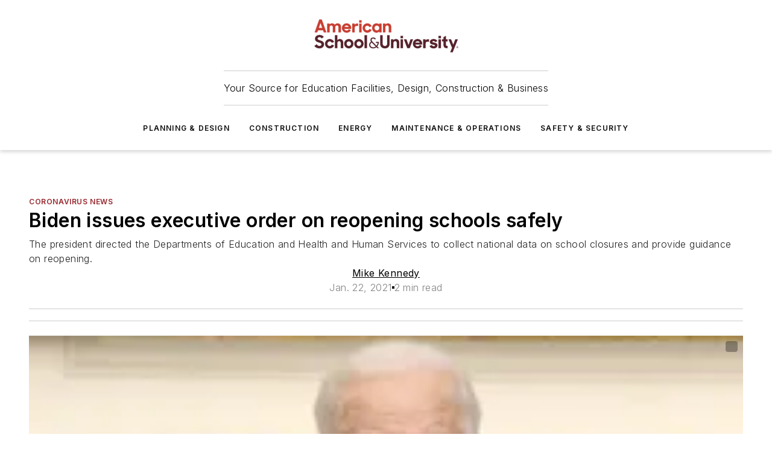

--- FILE ---
content_type: text/html;charset=utf-8
request_url: https://www.asumag.com/covid-19/article/21153043/biden-issues-executive-order-on-reopening-schools-safely
body_size: 37168
content:
<!DOCTYPE html><html  lang="en"><head><meta charset="utf-8"><meta name="viewport" content="width=device-width, initial-scale=1, shrink-to-fit=no"><script type="text/javascript" src="/ruxitagentjs_ICA7NVfqrux_10329260115094557.js" data-dtconfig="rid=RID_-1910158004|rpid=1954165839|domain=asumag.com|reportUrl=/rb_bf25051xng|app=ea7c4b59f27d43eb|cuc=ll64881i|owasp=1|mel=100000|expw=1|featureHash=ICA7NVfqrux|dpvc=1|lastModification=1769448034484|tp=500,50,0|rdnt=1|uxrgce=1|srbbv=2|agentUri=/ruxitagentjs_ICA7NVfqrux_10329260115094557.js"></script><script type="importmap">{"imports":{"#entry":"/_nuxt/CaHEyuQ-.js"}}</script><title>Biden issues executive order on reopening schools safely | American School &amp; University</title><link href="https://fonts.gstatic.com" rel="preconnect"><link href="https://cdn.cookielaw.org" rel="preconnect"><link href="https://gemenon.graphql.aspire-ebm.com" rel="preconnect"><style type="text/css">
            :root {
              --spacing-unit: 6px;
--spacing: 48px;
--color-line: #CDCDCD;
--color-primary-main: #98272e;
--color-primary-container: #DEDEDE;
--color-on-primary-container: #6F0007;
--color-secondary-main: #5B1E2B;
--color-secondary-container: #EEEEEE;
--color-on-secondary-container: #3C131B;
--color-black: #0d0d0d;
--color-white: #ffffff;
--color-grey: #b2c3ce;
--color-light-grey: #e0e0e0;
--primary-font-family: Inter;
--site-max-width: 1300px;
            }
          </style><style>@media (max-width:760px){.mobile-hidden{display:none!important}}.admin-layout a{color:#3867a6}.admin-layout .vs__dropdown-toggle{background:#fff;border:1px solid #9da4b0}.ebm-layout{overflow-anchor:none;width:100%}</style><style>@media (max-width:760px){.mobile-hidden[data-v-38cf8690]{display:none!important}}.admin-layout a[data-v-38cf8690]{color:#3867a6}.admin-layout .vs__dropdown-toggle[data-v-38cf8690]{background:#fff;border:1px solid #9da4b0}.ebm-page[data-v-38cf8690]{display:flex;flex-direction:column;font-family:Arial}.ebm-page .hasToolbar[data-v-38cf8690]{max-width:calc(100% - 49px)}.ebm-page__layout[data-v-38cf8690]{z-index:2}.ebm-page__layout[data-v-38cf8690],.ebm-page__page[data-v-38cf8690]{flex:1;pointer-events:none;position:relative}.ebm-page__page[data-v-38cf8690]{display:flex;flex-direction:column;z-index:1}.ebm-page__main[data-v-38cf8690]{flex:1;margin:auto;width:100%}.ebm-page__content[data-v-38cf8690]{padding:0;pointer-events:all}@media (min-width:600px){.ebm-page__content[data-v-38cf8690]{padding:"0 10px"}}.ebm-page__reskin-background[data-v-38cf8690]{background-position:top;background-repeat:no-repeat;background-size:cover;height:100%;left:0;overflow:hidden;position:fixed;top:0;width:100%;z-index:0}.ebm-page__reskin-ad[data-v-38cf8690]{padding:1.5rem 0;position:relative;text-align:center;z-index:1}.ebm-page__siteskin-ad[data-v-38cf8690]{margin-top:24px;pointer-events:all;position:fixed;transition:all 125ms;z-index:100}.ebm-page__siteskin-ad__left[data-v-38cf8690]{right:50%}@media (max-width:1636px){.ebm-page__siteskin-ad__left[data-v-38cf8690]{display:none}}.ebm-page__siteskin-ad__right[data-v-38cf8690]{left:50%}@media (max-width:1636px){.ebm-page__siteskin-ad__right[data-v-38cf8690]{display:none}}.ebm-page .ebm-page__primary[data-v-38cf8690]{margin-top:0}.ebm-page .page-content-wrapper[data-v-38cf8690]{margin:auto;width:100%}.ebm-page .load-more[data-v-38cf8690]{padding:10px 0;pointer-events:all;text-align:center;width:100%}.ebm-page .load-more[data-v-38cf8690]>*{margin:auto;padding:0 5px}.ebm-page .load-more .label[data-v-38cf8690]{display:flex;flex-direction:row}.ebm-page .load-more .label[data-v-38cf8690]>*{margin:0 5px}.ebm-page .footer[data-v-38cf8690]{position:relative}.ebm-page .ebm-page__primary[data-v-38cf8690]{margin-top:calc(var(--spacing)/2)}.ebm-page .ebm-page__content[data-v-38cf8690]{display:flex;flex-direction:column;gap:var(--spacing);margin:0!important}.ebm-page .ebm-page__content[data-v-38cf8690]>*{position:relative}.ebm-page .ebm-page__content[data-v-38cf8690]>:after{background-color:var(--color-line);bottom:auto;bottom:calc(var(--spacing)*-.5*1);content:"";height:1px;left:0;position:absolute;right:0}.ebm-page .ebm-page__content[data-v-38cf8690]>:last-child:after{display:none}.ebm-page .page-content-wrapper[data-v-38cf8690]{display:flex;flex-direction:column;gap:var(--spacing);max-width:var(--site-max-width);padding:0 calc(var(--spacing)/2)}@media (min-width:800px){.ebm-page .page-content-wrapper[data-v-38cf8690]{padding:0 var(--spacing)}}.ebm-page .page-content-wrapper[data-v-38cf8690]>*{position:relative}.ebm-page .page-content-wrapper[data-v-38cf8690]>:after{background-color:var(--color-line);bottom:auto;bottom:calc(var(--spacing)*-.5*1);content:"";height:1px;left:0;position:absolute;right:0}.ebm-page .page-content-wrapper[data-v-38cf8690]>:last-child:after{display:none}.ebm-page .load-more[data-v-38cf8690]{padding:0}.ebm-page .secondary-pages .page-content-wrapper[data-v-38cf8690],.ebm-page.full-width .page-content-wrapper[data-v-38cf8690]{max-width:100%!important;padding:0!important}.ebm-page .secondary-pages .ebm-page__primary[data-v-38cf8690],.ebm-page.full-width .ebm-page__primary[data-v-38cf8690]{margin-top:0!important}@media print{.ebm-page__page[data-v-38cf8690]{display:block}}</style><style>@media (max-width:760px){.mobile-hidden[data-v-06639cce]{display:none!important}}.admin-layout a[data-v-06639cce]{color:#3867a6}.admin-layout .vs__dropdown-toggle[data-v-06639cce]{background:#fff;border:1px solid #9da4b0}#header-leaderboard-ad[data-v-06639cce]{align-items:center;display:flex;justify-content:center;padding:1rem}</style><style>html{scroll-padding-top:calc(var(--header-height) + 16px)}</style><style>@media (max-width:760px){.mobile-hidden[data-v-58298b0f]{display:none!important}}.admin-layout a[data-v-58298b0f]{color:#3867a6}.admin-layout .vs__dropdown-toggle[data-v-58298b0f]{background:#fff;border:1px solid #9da4b0}header[data-v-58298b0f]{bottom:0;margin:auto;position:sticky;top:0;transition:top .5s cubic-bezier(.645,.045,.355,1);z-index:50}header .reskin-ad[data-v-58298b0f]{padding:1.5rem 0;text-align:center}.navbar[data-v-58298b0f]{background-color:#fff;box-shadow:0 3px 6px #00000029;left:0;opacity:1;padding-bottom:2rem;padding-top:2rem;right:0}.navbar .content[data-v-58298b0f]{margin:auto;max-width:var(--site-max-width);padding:0 calc(var(--spacing)/2)}@media (min-width:800px){.navbar .content[data-v-58298b0f]{padding:0 var(--spacing)}}.top-navbar[data-v-58298b0f]{align-items:center;display:flex;justify-content:space-between}@media (max-width:900px){.logo[data-v-58298b0f]{flex-grow:1}.logo img[data-v-58298b0f]{max-width:180px}}@media (max-width:450px){.logo img[data-v-58298b0f]{max-width:140px}}@media (max-width:370px){.logo img[data-v-58298b0f]{max-width:120px}}@media (max-width:350px){.logo img[data-v-58298b0f]{max-width:100px}}.bottom-navbar[data-v-58298b0f]{max-height:100px;overflow:visible;transition:all .15s cubic-bezier(.86,0,.07,1)}.bottom-navbar.hidden[data-v-58298b0f]{max-height:0;overflow:hidden;transform:scale(0)}.actions[data-v-58298b0f]{align-items:center;-moz-column-gap:.5rem;column-gap:.5rem;display:flex;flex-basis:0;flex-grow:1}@media (max-width:900px){.actions[data-v-58298b0f]{flex-basis:auto;flex-grow:0}}.actions.left[data-v-58298b0f]{justify-content:left}.actions.right[data-v-58298b0f]{-moz-column-gap:0;column-gap:0;justify-content:right}.actions .login-container[data-v-58298b0f]{display:flex;gap:16px}@media (max-width:900px){.actions .login-container[data-v-58298b0f]{gap:8px}}@media (max-width:450px){.actions .login-container[data-v-58298b0f]{gap:4px}}@media (max-width:900px){.search-icon[data-v-58298b0f]{display:none}}.cta[data-v-58298b0f]{border-bottom:1px solid var(--color-line);border-top:1px solid var(--color-line);margin:1.5rem auto auto;width:-moz-fit-content;width:fit-content}@media (max-width:900px){.cta[data-v-58298b0f]{display:none}}.sub-menu[data-v-58298b0f]{align-items:center;display:flex;justify-content:center;list-style:none;margin-top:1.5rem;padding:0;white-space:nowrap}@media (max-width:1000px){.sub-menu[data-v-58298b0f]{display:none}}.sub-menu-item[data-v-58298b0f]{margin-left:1rem;margin-right:1rem}.menu-item[data-v-58298b0f],.sub-menu-link[data-v-58298b0f]{color:var(--color-black);font-size:.75rem;font-weight:600;letter-spacing:.1em;text-transform:uppercase}.popover-menu[data-v-58298b0f]{align-items:flex-start;background-color:#fff;box-shadow:0 3px 6px #00000029;display:flex;flex-direction:column;justify-content:left;padding:1.5rem;text-align:left;width:200px}.popover-menu .menu-item[data-v-58298b0f]{align-items:center;display:flex;margin-bottom:1rem}.popover-menu .menu-item .icon[data-v-58298b0f]{margin-right:1rem}</style><style>@media (max-width:760px){.mobile-hidden{display:none!important}}.admin-layout a{color:#3867a6}.admin-layout .vs__dropdown-toggle{background:#fff;border:1px solid #9da4b0}.ebm-icon{cursor:pointer}.ebm-icon .tooltip-wrapper{display:block}.ebm-icon.disabled{cursor:not-allowed}.ebm-icon.arrowUp{margin-top:3px}.ebm-icon.arrowDown{margin-top:-5px;transform:rotate(180deg)}.ebm-icon.loading{animation-duration:2s;animation-iteration-count:infinite;animation-name:spin;animation-timing-function:linear}.ebm-icon.label{align-items:center;display:flex;flex-direction:column;font-size:.8em;justify-content:center;padding:0 5px}@keyframes spin{0%{transform:rotate(0)}to{transform:rotate(1turn)}}.ebm-icon .icon,.ebm-icon svg{display:block}</style><style>@media (max-width:760px){.mobile-hidden{display:none!important}}.admin-layout a{color:#3867a6}.admin-layout .vs__dropdown-toggle{background:#fff;border:1px solid #9da4b0}.ebm-mega-menu{background-color:var(--color-black);color:#fff;container-type:inline-size;display:none;height:100%;left:0;opacity:0;overflow:auto;position:fixed;text-align:center;top:0;transition-behavior:allow-discrete;transition-duration:.3s;transition-property:overlay display opacity;width:100%}.ebm-mega-menu.cms-user-logged-in{left:49px;width:calc(100% - 49px)}.ebm-mega-menu.open{display:block;opacity:1}@starting-style{.ebm-mega-menu.open{opacity:0}}@container (max-width: 750px){.ebm-mega-menu .mega-menu-header{display:flex}}.ebm-mega-menu .mega-menu-header .icon{margin-left:30px;margin-top:40px;width:24px}.ebm-mega-menu .mega-menu-header .logo{height:35px;max-width:100%}@container (min-width: 750px){.ebm-mega-menu .mega-menu-header .logo{height:50px;margin-bottom:30px}}@container (max-width: 750px){.ebm-mega-menu .mega-menu-header .logo{margin-top:20px}.ebm-mega-menu .mega-menu-header .logo img{height:auto;margin-left:5px;max-width:140px}}.ebm-mega-menu .mega-menu-container{margin:auto}@container (min-width: 750px){.ebm-mega-menu .mega-menu-container{max-width:850px;width:100%}}.ebm-mega-menu .mega-menu-container .search-field{padding-bottom:50px}@container (max-width: 900px){.ebm-mega-menu .mega-menu-container .search-field{margin-left:calc(var(--spacing)/2);margin-right:calc(var(--spacing)/2)}}.ebm-mega-menu .mega-menu-container .nav-links{display:grid;gap:calc(var(--spacing)/2);grid-template-columns:1fr;position:relative}.ebm-mega-menu .mega-menu-container .nav-links:after{background-color:var(--color-line);bottom:auto;bottom:calc(var(--spacing)*-.5*1);content:"";height:1px;left:0;position:absolute;right:0}.ebm-mega-menu .mega-menu-container .nav-links:last-child:after{display:none}@container (max-width: 900px){.ebm-mega-menu .mega-menu-container .nav-links{margin-left:calc(var(--spacing)/2);margin-right:calc(var(--spacing)/2)}}@container (min-width: 750px){.ebm-mega-menu .mega-menu-container .nav-links{gap:calc(var(--spacing)*2);grid-template-columns:1fr 1fr 1fr;padding-bottom:var(--spacing)}}.ebm-mega-menu .mega-menu-container .nav-links .section{display:flex;flex-direction:column;font-weight:400;list-style:none;text-align:center}@container (max-width: 750px){.ebm-mega-menu .mega-menu-container .nav-links .section{gap:5px;padding-top:30px;position:relative}.ebm-mega-menu .mega-menu-container .nav-links .section:after{background-color:var(--color-line);bottom:auto;bottom:calc(var(--spacing)*-.5*1);content:"";height:1px;left:0;position:absolute;right:0}.ebm-mega-menu .mega-menu-container .nav-links .section:last-child:after{display:none}.ebm-mega-menu .mega-menu-container .nav-links .section:first-child{padding-top:15px}}@container (min-width: 750px){.ebm-mega-menu .mega-menu-container .nav-links .section{border-bottom:none;font-size:1.25rem;gap:16px;position:relative;text-align:left}.ebm-mega-menu .mega-menu-container .nav-links .section:after{background-color:var(--color-line);bottom:0;content:"";height:100%;left:auto;position:absolute;right:calc(var(--spacing)*-.5*2);top:0;width:1px}.ebm-mega-menu .mega-menu-container .nav-links .section:last-child:after{display:none}}.ebm-mega-menu .mega-menu-container .nav-links .section a{color:#fff}.ebm-mega-menu .mega-menu-container .nav-links .section .title{font-size:.75rem;font-weight:400;text-transform:uppercase}.ebm-mega-menu .mega-menu-container .affiliate-links{display:flex;justify-content:center;margin-top:var(--spacing);padding:calc(var(--spacing)*.5);position:relative}.ebm-mega-menu .mega-menu-container .affiliate-links:after{background-color:var(--color-line);bottom:auto;bottom:calc(var(--spacing)*-.5*1);content:"";height:1px;left:0;position:absolute;right:0}.ebm-mega-menu .mega-menu-container .affiliate-links:last-child:after{display:none}.ebm-mega-menu .mega-menu-container .affiliate-links .ebm-affiliated-brands-direction{flex-direction:column;gap:calc(var(--spacing)*.5)}.ebm-mega-menu .mega-menu-container .social-links{align-items:center;display:flex;flex-direction:column;font-size:.75rem;justify-content:center;margin-top:var(--spacing);padding:calc(var(--spacing)*.5);text-transform:uppercase}.ebm-mega-menu .mega-menu-container .social-links .socials{gap:16px;margin:16px 16px 24px}</style><style>@media (max-width:760px){.mobile-hidden{display:none!important}}.admin-layout a{color:#3867a6}.admin-layout .vs__dropdown-toggle{background:#fff;border:1px solid #9da4b0}.ebm-search-field{container-type:inline-size;position:relative}.ebm-search-field .input{padding:10px 0;position:relative;width:100%}.ebm-search-field .input .icon{bottom:0;height:24px;margin:auto;position:absolute;right:.5rem;top:0}.ebm-search-field .input .clear-icon{bottom:0;height:24px;margin:auto;position:absolute;right:2.5rem;top:0}.ebm-search-field .input input{background-color:var(--c4e26338);border:1px solid var(--7798abdd);border-radius:5px;color:var(--0c12ecfc);font-size:1em;padding:1rem 8px 1rem 20px;width:100%}.ebm-search-field .sponsor-container{align-items:center;display:flex;font-size:.5rem;gap:5px;height:24px;margin:auto;position:absolute;right:10%;top:20%}@container (max-width: 750px){.ebm-search-field .sponsor-container{justify-content:flex-end;padding:10px 15px 0 0;position:static}}.ebm-search-field input[type=search]::-webkit-search-cancel-button,.ebm-search-field input[type=search]::-webkit-search-decoration{-webkit-appearance:none;appearance:none}</style><style>@media (max-width:760px){.mobile-hidden[data-v-3823c912]{display:none!important}}.admin-layout a[data-v-3823c912]{color:#3867a6}.admin-layout .vs__dropdown-toggle[data-v-3823c912]{background:#fff;border:1px solid #9da4b0}.ebm-affiliated-brands[data-v-3823c912]{display:flex;flex-direction:row;font-size:.75rem}.ebm-affiliated-brands__label[data-v-3823c912]{display:block;padding:0 calc(var(--spacing)/2)}.ebm-affiliated-brands__links[data-v-3823c912]{display:flex;flex-direction:row;flex-wrap:wrap;justify-content:center}.ebm-affiliated-brands__links>div[data-v-3823c912]{padding:0 calc(var(--spacing)/4)}.ebm-affiliated-brands__links>div a[data-v-3823c912]{color:var(--link-color);font-weight:600}</style><style>@media (max-width:760px){.mobile-hidden[data-v-8e92f456]{display:none!important}}.admin-layout a[data-v-8e92f456]{color:#3867a6}.admin-layout .vs__dropdown-toggle[data-v-8e92f456]{background:#fff;border:1px solid #9da4b0}.ebm-socials[data-v-8e92f456]{display:flex;flex-wrap:wrap}.ebm-socials__icon[data-v-8e92f456]{cursor:pointer;margin-right:7px;text-decoration:none}.ebm-socials .text[data-v-8e92f456]{height:0;overflow:hidden;text-indent:-9999px}</style><style>@media (max-width:760px){.mobile-hidden{display:none!important}}.admin-layout a{color:#3867a6}.admin-layout .vs__dropdown-toggle{background:#fff;border:1px solid #9da4b0}.ebm-ad-target__outer{display:flex;height:auto;justify-content:center;max-width:100%;width:100%}.ebm-ad-target__inner{align-items:center;display:flex}.ebm-ad-target img{max-width:100%}.ebm-ad-target iframe{box-shadow:0 .125rem .25rem #00000013}</style><style>@media (max-width:760px){.mobile-hidden[data-v-4c12f864]{display:none!important}}.admin-layout a[data-v-4c12f864]{color:#3867a6}.admin-layout .vs__dropdown-toggle[data-v-4c12f864]{background:#fff;border:1px solid #9da4b0}#sticky-bottom-ad[data-v-4c12f864]{align-items:center;background:#000000bf;display:flex;justify-content:center;left:0;padding:8px;position:fixed;right:0;z-index:999}#sticky-bottom-ad .close-button[data-v-4c12f864]{background:none;border:0;color:#fff;cursor:pointer;font-weight:900;margin:8px;position:absolute;right:0;top:0}.slide-up-enter[data-v-4c12f864],.slide-up-leave-to[data-v-4c12f864]{opacity:0;transform:translateY(200px)}.slide-up-enter-active[data-v-4c12f864]{transition:all .25s ease-out}.slide-up-leave-active[data-v-4c12f864]{transition:all .25s ease-in}</style><style>@media (max-width:760px){.mobile-hidden[data-v-0622f0e1]{display:none!important}}.admin-layout a[data-v-0622f0e1]{color:#3867a6}.admin-layout .vs__dropdown-toggle[data-v-0622f0e1]{background:#fff;border:1px solid #9da4b0}.grid[data-v-0622f0e1]{container-type:inline-size;margin:auto}.grid .grid-row[data-v-0622f0e1]{position:relative}.grid .grid-row[data-v-0622f0e1]:after{background-color:var(--color-line);bottom:auto;bottom:calc(var(--spacing)*-.5*1);content:"";height:1px;left:0;position:absolute;right:0}.grid .grid-row.hide-bottom-border[data-v-0622f0e1]:after,.grid .grid-row[data-v-0622f0e1]:last-child:after{display:none}@container (width >= 750px){.grid .grid-row.mobile-only[data-v-0622f0e1]{display:none}}@container (width < 750px){.grid .grid-row.exclude-mobile[data-v-0622f0e1]{display:none}}</style><style>@media (max-width:760px){.mobile-hidden[data-v-840eddae]{display:none!important}}.admin-layout a[data-v-840eddae]{color:#3867a6}.admin-layout .vs__dropdown-toggle[data-v-840eddae]{background:#fff;border:1px solid #9da4b0}.web-row[data-v-840eddae]{container-type:inline-size}.web-row .row[data-v-840eddae]{--col-size:calc(50% - var(--spacing)*1/2);display:grid;padding-bottom:0ver;padding-top:0;width:100%}@media (min-width:750px){.web-row .row[data-v-840eddae]{padding-left:0;padding-right:0}}@media (min-width:500px){.web-row .row.restricted[data-v-840eddae]{margin:auto;max-width:66%}}.web-row .row .column-wrapper[data-v-840eddae]{display:flex;order:0;width:100%}.web-row .row.largest_first.layout1_2 .column-wrapper[data-v-840eddae]:nth-child(2),.web-row .row.largest_first.layout1_2_1 .column-wrapper[data-v-840eddae]:nth-child(2),.web-row .row.largest_first.layout1_3 .column-wrapper[data-v-840eddae]:nth-child(2){order:-1}@container (min-width: 750px){.web-row .row.layout1_1[data-v-840eddae]{display:grid;grid-template-columns:minmax(0,1fr) minmax(0,1fr)}.web-row .row.layout1_1 .column-wrapper[data-v-840eddae]{position:relative}.web-row .row.layout1_1 .column-wrapper[data-v-840eddae]:after{background-color:var(--color-line);bottom:0;content:"";height:100%;left:auto;position:absolute;right:calc(var(--spacing)*-.5*1);top:0;width:1px}.web-row .row.layout1_1 .column-wrapper[data-v-840eddae]:last-child:after{display:none}.web-row .row.layout1_2[data-v-840eddae]{display:grid;grid-template-columns:minmax(0,var(--col-size)) minmax(0,var(--col-size))}.web-row .row.layout1_2 .column-wrapper[data-v-840eddae]{position:relative}.web-row .row.layout1_2 .column-wrapper[data-v-840eddae]:after{background-color:var(--color-line);bottom:0;content:"";height:100%;left:auto;position:absolute;right:calc(var(--spacing)*-.5*1);top:0;width:1px}.web-row .row.layout1_2 .column-wrapper[data-v-840eddae]:last-child:after{display:none}.web-row .row.layout1_2 .column-wrapper[data-v-840eddae]:nth-child(2){order:0!important}}@container (min-width: 1050px){.web-row .row.layout1_2[data-v-840eddae]{--col-size:calc(33.33333% - var(--spacing)*2/3);grid-template-columns:var(--col-size) calc(var(--col-size)*2 + var(--spacing))}}@container (min-width: 750px){.web-row .row.layout2_1[data-v-840eddae]{display:grid;grid-template-columns:minmax(0,var(--col-size)) minmax(0,var(--col-size))}.web-row .row.layout2_1 .column-wrapper[data-v-840eddae]{position:relative}.web-row .row.layout2_1 .column-wrapper[data-v-840eddae]:after{background-color:var(--color-line);bottom:0;content:"";height:100%;left:auto;position:absolute;right:calc(var(--spacing)*-.5*1);top:0;width:1px}.web-row .row.layout2_1 .column-wrapper[data-v-840eddae]:last-child:after{display:none}}@container (min-width: 1050px){.web-row .row.layout2_1[data-v-840eddae]{--col-size:calc(33.33333% - var(--spacing)*2/3);grid-template-columns:calc(var(--col-size)*2 + var(--spacing)) var(--col-size)}}@container (min-width: 1100px){.web-row .row.layout1_1_1[data-v-840eddae]{--col-size:calc(33.33333% - var(--spacing)*2/3);display:grid;grid-template-columns:minmax(0,var(--col-size)) minmax(0,var(--col-size)) minmax(0,var(--col-size))}.web-row .row.layout1_1_1 .column-wrapper[data-v-840eddae]{position:relative}.web-row .row.layout1_1_1 .column-wrapper[data-v-840eddae]:after{background-color:var(--color-line);bottom:0;content:"";height:100%;left:auto;position:absolute;right:calc(var(--spacing)*-.5*1);top:0;width:1px}.web-row .row.layout1_1_1 .column-wrapper[data-v-840eddae]:last-child:after{display:none}}</style><style>@media (max-width:760px){.mobile-hidden{display:none!important}}.admin-layout a{color:#3867a6}.admin-layout .vs__dropdown-toggle{background:#fff;border:1px solid #9da4b0}.web-grid-title{align-items:center;container-type:inline-size;font-family:var(--primary-font-family);margin-bottom:calc(var(--spacing)/2);max-width:100%;width:100%}.web-grid-title .title{display:flex;flex:1 0 auto;font-size:1.9rem;font-weight:600;gap:var(--spacing-unit);letter-spacing:-.01em;line-height:40px;max-width:100%;overflow:hidden;text-overflow:ellipsis}.web-grid-title .title .grid-title-image-icon{height:23px;margin-top:8px}.web-grid-title.has-link .title{max-width:calc(100% - 100px)}.web-grid-title .divider{background-color:var(--color-line);height:1px;width:100%}.web-grid-title .view-more{color:var(--color-primary-main);cursor:primary;flex:0 1 auto;font-size:.75rem;font-weight:600;letter-spacing:.05em;line-height:18px;text-transform:uppercase;white-space:nowrap}@container (max-width: 500px){.web-grid-title .view-more{display:none}}.web-grid-title.primary{display:flex;gap:5px}.web-grid-title.primary .topbar,.web-grid-title.secondary .divider,.web-grid-title.secondary .view-more{display:none}.web-grid-title.secondary .topbar{background-color:var(--color-primary-main);height:8px;margin-bottom:calc(var(--spacing)/3);width:80px}</style><style>@media (max-width:760px){.mobile-hidden[data-v-2e2a3563]{display:none!important}}.admin-layout a[data-v-2e2a3563]{color:#3867a6}.admin-layout .vs__dropdown-toggle[data-v-2e2a3563]{background:#fff;border:1px solid #9da4b0}.column[data-v-2e2a3563]{align-items:stretch;display:flex;flex-wrap:wrap;height:100%;position:relative}.column[data-v-2e2a3563],.column .standard-blocks[data-v-2e2a3563],.column .sticky-blocks[data-v-2e2a3563]{width:100%}.column.block-align-center[data-v-2e2a3563]{align-items:center;justify-content:center}.column.block-align-top[data-v-2e2a3563]{align-items:top;flex-direction:column}.column.block-align-sticky[data-v-2e2a3563]{align-items:start;display:block;justify-content:center}.column.block-align-equalize[data-v-2e2a3563]{align-items:stretch}.column .sticky-blocks.has-standard[data-v-2e2a3563]{margin-top:var(--spacing)}.column .block-wrapper[data-v-2e2a3563]{max-width:100%;position:relative}.column .block-wrapper[data-v-2e2a3563]:after{background-color:var(--color-line);bottom:auto;bottom:calc(var(--spacing)*-.5*1);content:"";height:1px;left:0;position:absolute;right:0}.column .block-wrapper.hide-bottom-border[data-v-2e2a3563]:after,.column .block-wrapper[data-v-2e2a3563]:last-child:after,.column .standard-blocks:not(.has-sticky) .block-wrapper[data-v-2e2a3563]:last-child:after,.column .sticky-blocks .block-wrapper[data-v-2e2a3563]:last-child:after{display:none}@media print{.column[data-v-2e2a3563]{height:auto}}</style><style>@media (max-width:760px){.mobile-hidden[data-v-a4efc542]{display:none!important}}.admin-layout a[data-v-a4efc542]{color:#3867a6}.admin-layout .vs__dropdown-toggle[data-v-a4efc542]{background:#fff;border:1px solid #9da4b0}.block[data-v-a4efc542]{display:flex;flex-direction:column;overflow:visible;width:100%}.block .block-title[data-v-a4efc542]{margin-bottom:calc(var(--spacing)/2)}.block .above-cta[data-v-a4efc542]{height:100%}.block .title[data-v-a4efc542]{font-size:1rem;line-height:1rem;text-transform:uppercase}.block .title a[data-v-a4efc542]{color:inherit;text-decoration:none}.block .title a[data-v-a4efc542]:hover{text-decoration:underline}.block .title template[data-v-a4efc542]{display:inline-block}.block .content[data-v-a4efc542]{display:flex;width:100%}.block .cta[data-v-a4efc542]{align-items:center;display:flex;flex-direction:column;font-size:1rem;gap:calc(var(--spacing)/2);justify-content:space-between}@container (width > 500px){.block .cta[data-v-a4efc542]{flex-direction:row}}</style><style>@media (max-width:760px){.mobile-hidden[data-v-3dec0756]{display:none!important}}.admin-layout a[data-v-3dec0756]{color:#3867a6}.admin-layout .vs__dropdown-toggle[data-v-3dec0756]{background:#fff;border:1px solid #9da4b0}.ebm-button-wrapper[data-v-3dec0756]{display:inline-block}.ebm-button-wrapper .ebm-button[data-v-3dec0756]{border:1px solid;border-radius:.1rem;cursor:pointer;display:block;font-weight:600;outline:none;text-transform:uppercase;width:100%}.ebm-button-wrapper .ebm-button .content[data-v-3dec0756]{align-items:center;display:flex;gap:var(--spacing-unit);justify-content:center}.ebm-button-wrapper .ebm-button .content.icon-right[data-v-3dec0756]{flex-direction:row-reverse}.ebm-button-wrapper .ebm-button[data-v-3dec0756]:focus,.ebm-button-wrapper .ebm-button[data-v-3dec0756]:hover{box-shadow:0 0 .1rem #3e5d8580;filter:contrast(125%)}.ebm-button-wrapper .ebm-button[data-v-3dec0756]:active{box-shadow:0 0 .3rem #1c417280}.ebm-button-wrapper .ebm-button[data-v-3dec0756]:active:after{height:200px;width:200px}.ebm-button-wrapper .ebm-button--small[data-v-3dec0756]{font-size:.75rem;padding:.2rem .4rem}.ebm-button-wrapper .ebm-button--medium[data-v-3dec0756]{font-size:.75rem;padding:.3rem .6rem}.ebm-button-wrapper .ebm-button--large[data-v-3dec0756]{font-size:.75rem;line-height:1.25rem;padding:.5rem 1rem}@media (max-width:450px){.ebm-button-wrapper .ebm-button--large[data-v-3dec0756]{padding:.5rem}}.ebm-button-wrapper .ebm-button--fullWidth[data-v-3dec0756]{font-size:1.15rem;margin:0 auto;padding:.5rem 1rem;width:100%}.ebm-button-wrapper.primary .ebm-button[data-v-3dec0756],.ebm-button-wrapper.solid .ebm-button[data-v-3dec0756]{background-color:var(--button-accent-color);border-color:var(--button-accent-color);color:var(--button-text-color)}.ebm-button-wrapper.primary .ebm-button[data-v-3dec0756]:hover,.ebm-button-wrapper.solid .ebm-button[data-v-3dec0756]:hover{text-decoration:underline}.ebm-button-wrapper.hollow .ebm-button[data-v-3dec0756]{background-color:transparent;background-color:#fff;border:1px solid var(--button-accent-color);color:var(--button-accent-color)}.ebm-button-wrapper.hollow .ebm-button[data-v-3dec0756]:hover{text-decoration:underline}.ebm-button-wrapper.borderless .ebm-button[data-v-3dec0756]{background-color:transparent;border-color:transparent;color:var(--button-accent-color)}.ebm-button-wrapper.borderless .ebm-button[data-v-3dec0756]:hover{background-color:var(--button-accent-color);color:#fff;text-decoration:underline}.ebm-button-wrapper .ebm-button[data-v-3dec0756]{transition:all .15s ease-in-out}</style><style>@media (max-width:760px){.mobile-hidden{display:none!important}}.admin-layout a{color:#3867a6}.admin-layout .vs__dropdown-toggle{background:#fff;border:1px solid #9da4b0}.web-footer-new{display:flex;font-size:1rem;font-weight:400;justify-content:center;padding-bottom:calc(var(--spacing)/2);pointer-events:all;width:100%}.web-footer-new a{color:var(--link-color)}.web-footer-new .container{display:flex;justify-content:center;width:100%}.web-footer-new .container .container-wrapper{display:flex;flex-direction:column;gap:var(--spacing);width:100%}@media (min-width:800px){.web-footer-new .container{flex-direction:row}}.web-footer-new .container .row{position:relative;width:100%}.web-footer-new .container .row:after{background-color:var(--color-line);bottom:auto;bottom:calc(var(--spacing)*-.5*1);content:"";height:1px;left:0;position:absolute;right:0}.web-footer-new .container .row:last-child:after{display:none}.web-footer-new .container .row.full-width{justify-items:center}.web-footer-new .container .column-wrapper{display:grid;gap:var(--spacing);grid-template-columns:1fr}.web-footer-new .container .column-wrapper.full-width{max-width:var(--site-max-width)!important;padding:0 calc(var(--spacing)*1.5);width:100%}.web-footer-new .container .column-wrapper .col{align-items:center;display:flex;flex-direction:column;gap:calc(var(--spacing)/4);justify-content:center;margin:0 auto;max-width:80%;position:relative;text-align:center}.web-footer-new .container .column-wrapper .col:after{background-color:var(--color-line);bottom:auto;bottom:calc(var(--spacing)*-.5*1);content:"";height:1px;left:0;position:absolute;right:0}.web-footer-new .container .column-wrapper .col:last-child:after{display:none}.web-footer-new .container .column-wrapper .col.valign-middle{align-self:center}@media (min-width:800px){.web-footer-new .container .column-wrapper{align-items:start;gap:var(--spacing)}.web-footer-new .container .column-wrapper.cols1_1_1{grid-template-columns:1fr 1fr 1fr}.web-footer-new .container .column-wrapper.cols1_1{grid-template-columns:1fr 1fr}.web-footer-new .container .column-wrapper .col{align-items:start;max-width:100%;position:relative;text-align:left}.web-footer-new .container .column-wrapper .col:after{background-color:var(--color-line);bottom:0;content:"";height:100%;left:auto;position:absolute;right:calc(var(--spacing)*-.5*1);top:0;width:1px}.web-footer-new .container .column-wrapper .col:last-child:after{display:none}}.web-footer-new .corporatelogo{align-self:center;filter:brightness(0);height:auto;margin-right:var(--spacing-unit);width:100px}.web-footer-new .menu-copyright{align-items:center;display:flex;flex-direction:column;gap:calc(var(--spacing)/2)}.web-footer-new .menu-copyright.full-width{max-width:var(--site-max-width);padding:0 calc(var(--spacing)*1.5);width:100%}.web-footer-new .menu-copyright .links{display:flex;font-size:.75rem;gap:calc(var(--spacing)/4);list-style:none;margin:0;padding:0}.web-footer-new .menu-copyright .copyright{display:flex;flex-direction:row;flex-wrap:wrap;font-size:.8em;justify-content:center}@media (min-width:800px){.web-footer-new .menu-copyright{flex-direction:row;justify-content:space-between}}.web-footer-new .blocktitle{color:#000;font-size:1.1rem;font-weight:600;width:100%}.web-footer-new .web-affiliated-brands-direction{flex-direction:column}@media (min-width:800px){.web-footer-new .web-affiliated-brands-direction{flex-direction:row}}</style><style>@media (max-width:760px){.mobile-hidden{display:none!important}}.admin-layout a{color:#3867a6}.admin-layout .vs__dropdown-toggle{background:#fff;border:1px solid #9da4b0}.ebm-web-subscribe-wrapper{display:flex;flex-direction:column;height:100%;overflow:auto}.ebm-web-subscribe-content{height:100%;overflow:auto;padding:calc(var(--spacing)*.5) var(--spacing)}@container (max-width: 750px){.ebm-web-subscribe-content{padding-bottom:100%}}.ebm-web-subscribe-content .web-subscribe-header .web-subscribe-title{align-items:center;display:flex;gap:var(--spacing);justify-content:space-between;line-height:normal}.ebm-web-subscribe-content .web-subscribe-header .web-subscribe-title .close-button{align-items:center;cursor:pointer;display:flex;font-size:.75rem;font-weight:600;text-transform:uppercase}.ebm-web-subscribe-content .web-subscribe-header .web-subscribe-subtext{padding-bottom:var(--spacing)}.ebm-web-subscribe-content .web-subscribe-header .newsletter-items{display:grid;gap:10px;grid-template-columns:1fr 1fr}@container (max-width: 750px){.ebm-web-subscribe-content .web-subscribe-header .newsletter-items{grid-template-columns:1fr}}.ebm-web-subscribe-content .web-subscribe-header .newsletter-items .newsletter-item{border:1px solid var(--color-line);display:flex;flex-direction:row;flex-direction:column;gap:1rem;padding:1rem}.ebm-web-subscribe-content .web-subscribe-header .newsletter-items .newsletter-item .newsletter-title{display:flex;font-size:1.25rem;font-weight:600;justify-content:space-between;letter-spacing:-.01em;line-height:25px}.ebm-web-subscribe-content .web-subscribe-header .newsletter-items .newsletter-item .newsletter-description{font-size:1rem;font-weight:400;letter-spacing:.0125em;line-height:24px}.web-subscribe-footer{background-color:#fff;box-shadow:0 4px 16px #00000040;width:100%}.web-subscribe-footer .subscribe-footer-wrapper{padding:var(--spacing)!important}.web-subscribe-footer .subscribe-footer-wrapper .user-info-container{align-items:center;display:flex;justify-content:space-between;padding-bottom:calc(var(--spacing)*.5)}.web-subscribe-footer .subscribe-footer-wrapper .user-info-container .nl-user-info{align-items:center;display:flex;gap:10px}.web-subscribe-footer .subscribe-footer-wrapper .subscribe-login-container .nl-selected{font-size:1.25rem;font-weight:600;margin-bottom:10px}.web-subscribe-footer .subscribe-footer-wrapper .subscribe-login-container .form-fields-setup{display:flex;gap:calc(var(--spacing)*.125);padding-top:calc(var(--spacing)*.5)}@container (max-width: 1050px){.web-subscribe-footer .subscribe-footer-wrapper .subscribe-login-container .form-fields-setup{display:block}}.web-subscribe-footer .subscribe-footer-wrapper .subscribe-login-container .form-fields-setup .web-form-fields{z-index:100}.web-subscribe-footer .subscribe-footer-wrapper .subscribe-login-container .form-fields-setup .web-form-fields .field-label{font-size:.75rem}.web-subscribe-footer .subscribe-footer-wrapper .subscribe-login-container .form-fields-setup .form{display:flex;gap:calc(var(--spacing)*.125)}@container (max-width: 750px){.web-subscribe-footer .subscribe-footer-wrapper .subscribe-login-container .form-fields-setup .form{flex-direction:column;padding-bottom:calc(var(--spacing)*.5)}}.web-subscribe-footer .subscribe-footer-wrapper .subscribe-login-container .form-fields-setup .form .vs__dropdown-menu{max-height:8rem}@container (max-width: 750px){.web-subscribe-footer .subscribe-footer-wrapper .subscribe-login-container .form-fields-setup .form .vs__dropdown-menu{max-height:4rem}}.web-subscribe-footer .subscribe-footer-wrapper .subscribe-login-container .form-fields-setup .subscribe-button{margin-top:calc(var(--spacing)*.5);width:20%}@container (max-width: 1050px){.web-subscribe-footer .subscribe-footer-wrapper .subscribe-login-container .form-fields-setup .subscribe-button{width:100%}}.web-subscribe-footer .subscribe-footer-wrapper .subscribe-login-container .form-fields-setup .subscribe-button .ebm-button{height:3rem}.web-subscribe-footer .subscribe-footer-wrapper .subscribe-login-container .compliance-field{font-size:.75rem;line-height:18px;z-index:-1}.web-subscribe-footer .subscribe-footer-wrapper a{color:#000;text-decoration:underline}.web-subscribe-footer .subscribe-footer-wrapper .subscribe-consent{font-size:.75rem;letter-spacing:.025em;line-height:18px;padding:5px 0}.web-subscribe-footer .subscribe-footer-wrapper .account-check{padding-top:calc(var(--spacing)*.25)}</style><style>@media (max-width:760px){.mobile-hidden{display:none!important}}.admin-layout a{color:#3867a6}.admin-layout .vs__dropdown-toggle{background:#fff;border:1px solid #9da4b0}.ebm-web-pane{container-type:inline-size;height:100%;pointer-events:all;position:fixed;right:0;top:0;width:100%;z-index:100}.ebm-web-pane.hidden{pointer-events:none}.ebm-web-pane.hidden .web-pane-mask{opacity:0}.ebm-web-pane.hidden .contents{max-width:0}.ebm-web-pane .web-pane-mask{background-color:#000;display:table;height:100%;opacity:.8;padding:16px;transition:all .3s ease;width:100%}.ebm-web-pane .contents{background-color:#fff;bottom:0;max-width:1072px;position:absolute;right:0;top:0;transition:all .3s ease;width:100%}.ebm-web-pane .contents.cms-user-logged-in{width:calc(100% - 49px)}.ebm-web-pane .contents .close-icon{cursor:pointer;display:flex;justify-content:flex-end;margin:10px}</style><style>@media (max-width:760px){.mobile-hidden{display:none!important}}.admin-layout a{color:#3867a6}.admin-layout .vs__dropdown-toggle{background:#fff;border:1px solid #9da4b0}.gam-slot-builder{min-width:300px;width:100%}.gam-slot-builder iframe{max-width:100%;overflow:hidden}</style><style>@media (max-width:760px){.mobile-hidden{display:none!important}}.admin-layout a{color:#3867a6}.admin-layout .vs__dropdown-toggle{background:#fff;border:1px solid #9da4b0}.web-content-title-new{display:flex;flex-direction:column;gap:calc(var(--spacing));width:100%}.web-content-title-new>*{position:relative}.web-content-title-new>:after{background-color:var(--color-line);bottom:auto;bottom:calc(var(--spacing)*-.5*1);content:"";height:1px;left:0;position:absolute;right:0}.web-content-title-new>:last-child:after{display:none}.web-content-title-new .above-line{container-type:inline-size;display:flex;flex-direction:column;gap:calc(var(--spacing)/2)}.web-content-title-new .above-line .section-wrapper{display:flex;gap:calc(var(--spacing)/4)}.web-content-title-new .above-line .section-wrapper.center{margin-left:auto;margin-right:auto}.web-content-title-new .above-line .sponsored-label{color:var(--color-primary-main);font-size:.75rem;font-weight:600;letter-spacing:.05rem;text-transform:uppercase}.web-content-title-new .above-line .section{font-size:.75rem;font-weight:600;letter-spacing:.05em;text-transform:uppercase}.web-content-title-new .above-line .event-info{display:flex;flex-direction:column;font-size:.9rem;gap:calc(var(--spacing)/2)}.web-content-title-new .above-line .event-info .column{display:flex;flex-direction:column;font-size:.9rem;gap:calc(var(--spacing)/4);width:100%}.web-content-title-new .above-line .event-info .column .content{display:flex;gap:calc(var(--spacing)/4)}.web-content-title-new .above-line .event-info .column label{flex:0 0 80px;font-weight:600}.web-content-title-new .above-line .event-info>*{position:relative}.web-content-title-new .above-line .event-info>:after{background-color:var(--color-line);bottom:0;content:"";height:100%;left:auto;position:absolute;right:calc(var(--spacing)*-.5*1);top:0;width:1px}.web-content-title-new .above-line .event-info>:last-child:after{display:none}@container (min-width: 600px){.web-content-title-new .above-line .event-info{align-items:center;flex-direction:row;gap:calc(var(--spacing))}.web-content-title-new .above-line .event-info>*{position:relative}.web-content-title-new .above-line .event-info>:after{background-color:var(--color-line);bottom:0;content:"";height:100%;left:auto;position:absolute;right:calc(var(--spacing)*-.5*1);top:0;width:1px}.web-content-title-new .above-line .event-info>:last-child:after{display:none}.web-content-title-new .above-line .event-info .event-location{display:block}}.web-content-title-new .above-line .title-text{font-size:2rem;line-height:1.2}@container (width > 500px){.web-content-title-new .above-line .title-text{font-size:2.75rem}}.web-content-title-new .above-line .author-row{align-items:center;display:flex;flex-direction:column;gap:calc(var(--spacing)/3);justify-content:center}.web-content-title-new .above-line .author-row .all-authors{display:flex;gap:calc(var(--spacing)/3)}.web-content-title-new .above-line .author-row .date-read-time{align-items:center;display:flex;gap:calc(var(--spacing)/3)}.web-content-title-new .above-line .author-row .dot{align-items:center;grid-area:dot}.web-content-title-new .above-line .author-row .dot:after{background-color:#000;content:"";display:block;height:4px;width:4px}.web-content-title-new .above-line .author-row .dot.first{display:none}.web-content-title-new .above-line .author-row .date{grid-area:date}.web-content-title-new .above-line .author-row .read-time{grid-area:read-time}.web-content-title-new .above-line .author-row .date,.web-content-title-new .above-line .author-row .duration,.web-content-title-new .above-line .author-row .read-time{color:#000;opacity:.5}@container (width > 500px){.web-content-title-new .above-line .author-row{flex-direction:row}.web-content-title-new .above-line .author-row .dot.first{display:block}}@container (width > 700px){.web-content-title-new .above-line .author-row{justify-content:flex-start}}.web-content-title-new .above-line .teaser-text{color:#222;font-size:16px;padding-top:8px}@container (width > 500px){.web-content-title-new .above-line .teaser-text{font-size:17px}}@container (width > 700px){.web-content-title-new .above-line .teaser-text{font-size:18px}}@container (width > 1000px){.web-content-title-new .above-line .teaser-text{font-size:19px}}.web-content-title-new .above-line .podcast-series{align-items:center;color:var(--color-primary-main);display:flex;font-size:.85rem;font-weight:500;gap:6px;text-transform:uppercase}.web-content-title-new .below-line{align-items:center;display:flex;justify-content:space-between;width:100%}.web-content-title-new .below-line .print-favorite{display:flex;gap:calc(var(--spacing)/3);justify-content:flex-end}.web-content-title-new .image-wrapper{flex:1 0 auto;width:100%}.web-content-title-new .comment-count{align-items:center;cursor:pointer;display:flex;padding-left:8px}.web-content-title-new .comment-count .viafoura{align-items:center;background-color:transparent!important;display:flex;font-size:16px;font-weight:inherit;padding-left:4px}.web-content-title-new .event-location p{margin:0}.web-content-title-new .highlights h2{margin-bottom:24px}.web-content-title-new .highlights .text{font-size:18px}.web-content-title-new .highlights .text li{margin-bottom:16px}.web-content-title-new .highlights .text li:last-child{margin-bottom:0}.web-content-title-new .author-contributor,.web-content-title-new .company-link{color:#000;display:flex;flex-wrap:wrap}.web-content-title-new .author-contributor a,.web-content-title-new .company-link a{color:inherit!important;font-size:1rem;text-decoration:underline}.web-content-title-new .author-contributor .author{display:flex}.web-content-title-new.center{text-align:center}.web-content-title-new.center .breadcrumb{display:flex;justify-content:center}.web-content-title-new.center .author-row{justify-content:center}</style><style>@media (max-width:760px){.mobile-hidden[data-v-e69042fe]{display:none!important}}.admin-layout a[data-v-e69042fe]{color:#3867a6}.admin-layout .vs__dropdown-toggle[data-v-e69042fe]{background:#fff;border:1px solid #9da4b0}.ebm-share-list[data-v-e69042fe]{display:flex;gap:calc(var(--spacing)/3);list-style:none;overflow:hidden;padding:0;transition:.3s;width:100%}.ebm-share-list li[data-v-e69042fe]{margin:0;padding:0}.ebm-share-item[data-v-e69042fe]{border-radius:4px;cursor:pointer;margin:2px}</style><style>@media (max-width:760px){.mobile-hidden{display:none!important}}.admin-layout a{color:#3867a6}.admin-layout .vs__dropdown-toggle{background:#fff;border:1px solid #9da4b0}.ebm-content-teaser-image .view-gallery-btn{margin-top:8px}.ebm-content-teaser-image__link{cursor:pointer}.ebm-content-teaser-image__small{cursor:zoom-in}.ebm-content-teaser-image__large{align-items:center;background-color:#000c;cursor:zoom-out;display:flex;height:100%;left:0;padding:0 50px;position:fixed;top:0;transition:.3s;width:100%;z-index:50001}.ebm-content-teaser-image__large .large-image-wrapper{display:grid;height:90%;max-height:90vh}.ebm-content-teaser-image__large .large-image-wrapper>div{background-color:#fff;margin:auto;max-height:calc(90vh - 45px);max-width:100%;position:relative;text-align:center}.ebm-content-teaser-image__large .large-image-wrapper>div img{border:5px solid #fff;border-bottom:none;margin:auto auto -5px;max-height:calc(90vh - 45px);max-width:100%}.ebm-content-teaser-image__large .large-image-wrapper>div .caption{background-color:#fff;border:5px solid #fff;font-size:.85em;max-width:100%;padding:5px;text-align:center;width:100%}.ebm-content-teaser-image__large .large-image-wrapper>div .credit{position:absolute;right:10px;top:10px}.ebm-content-teaser-image__large .arrow-icon{background-color:transparent;height:36px;width:36px}.ebm-content-teaser-image .thumbnails{align-items:center;display:flex;flex-wrap:wrap;gap:20px;justify-content:center;padding:10px}.ebm-content-teaser-image .thumbnails .thumbnail{border:1px solid transparent;cursor:pointer;max-width:200px;min-width:100px}.ebm-content-teaser-image .thumbnails .thumbnail:hover{border:1px solid #000}</style><style>@media (max-width:760px){.mobile-hidden{display:none!important}}.admin-layout a{color:#3867a6}.admin-layout .vs__dropdown-toggle{background:#fff;border:1px solid #9da4b0}.web-image{max-width:100%;width:100%}.web-image .ebm-image-wrapper{margin:0;max-width:100%;position:relative;width:100%}.web-image .ebm-image-wrapper .ebm-image{display:block;max-width:100%;width:100%}.web-image .ebm-image-wrapper .ebm-image:not(.native) img{width:100%}.web-image .ebm-image-wrapper .ebm-image img{display:block;height:auto;margin:auto;max-width:100%}.web-image .ebm-image.video-type:after{background-image:url([data-uri]);background-size:contain;content:"";filter:brightness(0) invert(1) drop-shadow(2px 2px 2px rgba(0,0,0,.5));height:50px;left:50%;opacity:.6;position:absolute;top:50%;transform:translate(-50%,-50%);width:50px}.web-image .ebm-icon-wrapper{background-color:#0000004d;border-radius:4px;z-index:3}.web-image .ebm-icon{color:inherit;margin:1px 2px}.web-image .ebm-image-caption{font-size:.85rem;line-height:1.5;margin:auto}.web-image .ebm-image-caption p:first-child{margin-top:0}.web-image .ebm-image-caption p:last-child{margin-bottom:0}</style><style>@media (max-width:760px){.mobile-hidden[data-v-ab10a904]{display:none!important}}.admin-layout a[data-v-ab10a904]{color:#3867a6}.admin-layout .vs__dropdown-toggle[data-v-ab10a904]{background:#fff;border:1px solid #9da4b0}.image-credit[data-v-ab10a904]{align-items:flex-start;color:#fff;cursor:pointer;display:flex;font-size:11px;justify-content:flex-end;line-height:1.1;max-width:90%;position:absolute;right:9px;text-align:right;top:9px;transition:.5s;width:100%}.image-credit .text-wrapper[data-v-ab10a904]{display:block;opacity:0;transition:.5s}.image-credit .text[data-v-ab10a904]{color:#fff;margin:4px}.image-credit .text a[data-v-ab10a904]{color:#ddd;text-decoration:underline;text-decoration-style:dotted}.image-credit.click .text-wrapper[data-v-ab10a904],.image-credit:hover .text-wrapper[data-v-ab10a904]{background-color:#0000004d;border-radius:4px 0 4px 4px;opacity:1;z-index:3}.icon-wrapper[data-v-ab10a904]{background-color:#0000004d;border-radius:4px;z-index:3}.icon-wrapper[data-v-ab10a904]:hover{border-radius:0 4px 4px 0}.icon[data-v-ab10a904]{color:inherit;margin:1px 2px}</style><style>@media (max-width:760px){.mobile-hidden{display:none!important}}.admin-layout a{color:#3867a6}.admin-layout .vs__dropdown-toggle{background:#fff;border:1px solid #9da4b0}.body-block{flex:"1";max-width:100%;width:100%}.body-block .body-content{display:flex;flex-direction:column;gap:calc(var(--spacing)/2);width:100%}.body-block .gate{background:var(--color-secondary-container);border:1px solid var(--color-line);padding:calc(var(--spacing)/2)}.body-block .below-body{border-top:1px solid var(--color-line)}.body-block .below-body .contributors{display:flex;gap:4px;padding-top:calc(var(--spacing)/4)}.body-block .below-body .contributors .contributor{display:flex}.body-block .below-body .ai-attribution{font-size:14px;padding-top:calc(var(--spacing)/4)}.body-block .podcast-player{background-color:var(--color-secondary-container);border:1px solid var(--color-line);border-radius:4px;margin-left:auto!important;margin-right:auto!important;text-align:center;width:100%}.body-block .podcast-player iframe{border:0;width:100%}.body-block .podcast-player .buttons{display:flex;justify-content:center}</style><style>@media (max-width:760px){.mobile-hidden{display:none!important}}.admin-layout a{color:#3867a6}.admin-layout .vs__dropdown-toggle{background:#fff;border:1px solid #9da4b0}.web-body-blocks{--margin:calc(var(--spacing)/2);display:flex;flex-direction:column;gap:15px;max-width:100%;width:100%}.web-body-blocks a{text-decoration:underline}.web-body-blocks .block{container-type:inline-size;font-family:var(--secondary-font);max-width:100%;width:100%}.web-body-blocks .block a{color:var(--link-color)}.web-body-blocks .block .block-title{margin-bottom:calc(var(--spacing)/2)}.web-body-blocks .text{color:inherit;letter-spacing:inherit;margin:auto;max-width:100%}.web-body-blocks img{max-width:100%}.web-body-blocks .iframe{border:0;margin-left:auto!important;margin-right:auto!important;width:100%}.web-body-blocks .facebook .embed,.web-body-blocks .instagram .embed,.web-body-blocks .twitter .embed{max-width:500px}.web-body-blocks .bc-reco-wrapper{padding:calc(var(--spacing)/2)}.web-body-blocks .bc-reco-wrapper .bc-heading{border-bottom:1px solid var(--color-grey);margin-top:0;padding-bottom:calc(var(--spacing)/2);padding-top:0}.web-body-blocks .embed{margin:auto;width:100%}@container (width > 550px){.web-body-blocks .embed.above,.web-body-blocks .embed.below,.web-body-blocks .embed.center,.web-body-blocks .embed.left,.web-body-blocks .embed.right{max-width:calc(50% - var(--margin))}.web-body-blocks .embed.above.small,.web-body-blocks .embed.below.small,.web-body-blocks .embed.center.small,.web-body-blocks .embed.left.small,.web-body-blocks .embed.right.small{max-width:calc(33% - var(--margin))}.web-body-blocks .embed.above.large,.web-body-blocks .embed.below.large,.web-body-blocks .embed.center.large,.web-body-blocks .embed.left.large,.web-body-blocks .embed.right.large{max-width:calc(66% - var(--margin))}.web-body-blocks .embed.above{margin-bottom:var(--margin)}.web-body-blocks .embed.below{margin-top:var(--margin)}.web-body-blocks .embed.left{float:left;margin-right:var(--margin)}.web-body-blocks .embed.right{float:right;margin-left:var(--margin)}}.web-body-blocks .embed.center{clear:both}.web-body-blocks .embed.native{max-width:auto;width:auto}.web-body-blocks .embed.fullWidth{max-width:100%;width:100%}.web-body-blocks .video{margin-top:15px}</style><style>@media (max-width:760px){.mobile-hidden{display:none!important}}.admin-layout a{color:#3867a6}.admin-layout .vs__dropdown-toggle{background:#fff;border:1px solid #9da4b0}.web-html{letter-spacing:inherit;margin:auto;max-width:100%}.web-html .html p:first-child{margin-top:0}.web-html h1,.web-html h2,.web-html h3,.web-html h4,.web-html h5,.web-html h6{margin:revert}.web-html .embedded-image{max-width:40%;width:100%}.web-html .embedded-image img{width:100%}.web-html .left{margin:0 auto 0 0}.web-html .left-wrap{clear:both;float:left;margin:0 1rem 1rem 0}.web-html .right{margin:0 0 0 auto}.web-html .right-wrap{clear:both;float:right;margin:0 0 1rem 1rem}.web-html pre{background-color:#f5f5f5d9;font-family:Courier New,Courier,monospace;padding:4px 8px}.web-html .preview-overlay{background:linear-gradient(180deg,#fff0,#fff);height:125px;margin-bottom:-25px;margin-top:-125px;position:relative;width:100%}.web-html blockquote{background-color:#f8f9fa;border-left:8px solid #dee2e6;line-height:1.5;overflow:hidden;padding:1.5rem}.web-html .pullquote{color:#7c7b7b;float:right;font-size:1.3em;margin:6px 0 6px 12px;max-width:50%;padding:12px 0 12px 12px;position:relative;width:50%}.web-html p:last-of-type{margin-bottom:0}.web-html a{cursor:pointer}</style><style>@media (max-width:760px){.mobile-hidden{display:none!important}}.admin-layout a{color:#3867a6}.admin-layout .vs__dropdown-toggle{background:#fff;border:1px solid #9da4b0}.ebm-ad__embed{clear:both}.ebm-ad__embed>div{border-bottom:1px solid #e0e0e0!important;border-top:1px solid #e0e0e0!important;display:block!important;height:inherit!important;padding:5px 0;text-align:center;width:inherit!important;z-index:1}.ebm-ad__embed>div:before{color:#aaa;content:"ADVERTISEMENT";display:block;font:400 10px/10px Arial,Helvetica,sans-serif}.ebm-ad__embed img{max-width:100%}.ebm-ad__embed iframe{box-shadow:0 .125rem .25rem #00000013;margin:3px 0 10px}</style><style>@media (max-width:760px){.mobile-hidden{display:none!important}}.admin-layout a{color:#3867a6}.admin-layout .vs__dropdown-toggle{background:#fff;border:1px solid #9da4b0}.ebm-web-content-body-sidebars{background-color:var(--color-secondary-container)}.ebm-web-content-body-sidebars .sidebar{border:1px solid var(--color-line);line-height:1.5;padding:20px}.ebm-web-content-body-sidebars .sidebar p:first-child{margin-top:0}.ebm-web-content-body-sidebars .sidebar p:last-child{margin-bottom:0}.ebm-web-content-body-sidebars .sidebar .above{padding-bottom:10px}.ebm-web-content-body-sidebars .sidebar .below{padding-top:10px}</style><style>@media (max-width:760px){.mobile-hidden[data-v-930241e2]{display:none!important}}.admin-layout a[data-v-930241e2]{color:#3867a6}.admin-layout .vs__dropdown-toggle[data-v-930241e2]{background:#fff;border:1px solid #9da4b0}.about-author-new[data-v-930241e2]{width:100%}.about-author-new .heading[data-v-930241e2]{font-size:1.25rem;padding-bottom:calc(var(--spacing)/2)}.about-author-new .authors[data-v-930241e2]{background-color:var(--color-secondary-container)}</style><style>@media (max-width:760px){.mobile-hidden{display:none!important}}.admin-layout a{color:#3867a6}.admin-layout .vs__dropdown-toggle{background:#fff;border:1px solid #9da4b0}.web-profiles{background-color:var(--background-color);container-type:inline-size;display:flex;flex-direction:column;gap:var(--spacing);padding:calc(var(--spacing)/2)}.web-profiles .profile-item{display:flex;gap:calc(var(--spacing)/2);position:relative}.web-profiles .profile-item:after{background-color:var(--color-line);bottom:auto;bottom:calc(var(--spacing)*-.5*1);content:"";height:1px;left:0;position:absolute;right:0}.web-profiles .profile-item:last-child:after{display:none}@container (max-width: 400px){.web-profiles .profile-item{flex-wrap:wrap}}.web-profiles .profile-item .left{display:flex;flex-direction:column;gap:calc(var(--spacing)/2)}.web-profiles .profile-item .profile-image{border-radius:60px;flex:0 0 120px;justify-content:center;overflow:hidden;width:120px}.web-profiles .profile-item .profile-content :deep(p:first-child){margin-top:0;padding-top:0}.web-profiles .profile-item .profile-content :deep(p:last-child){margin-bottom:0;padding-bottom:0}.web-profiles .profile-item .profile-content .profile-name{font-size:1.25rem;font-weight:600}.web-profiles .profile-item .profile-content .profile-title{font-size:.75rem;padding-top:calc(var(--spacing-unit)/2);text-transform:uppercase}.web-profiles .profile-item .profile-content .profile-subtitle{font-size:.75rem;padding-top:calc(var(--spacing-unit)/2)}.web-profiles .profile-item .profile-content .profile-email{padding:5px 0}.web-profiles .profile-item .profile-content .profile-bio{padding-top:calc(var(--spacing)/3)}.web-profiles .profile-item .profile-content .profile-bio .text{max-height:75px;max-width:100%;overflow:hidden;text-overflow:ellipsis;transition:1s}@supports (-webkit-line-clamp:2){.web-profiles .profile-item .profile-content .profile-bio .text{display:-webkit-box;white-space:normal;-webkit-line-clamp:2;-webkit-box-orient:vertical}}.web-profiles .profile-item .profile-content .profile-bio.expanded .text{display:inherit;max-height:1000px}@supports (-webkit-line-clamp:2){.web-profiles .profile-item .profile-content .profile-bio.expanded .text{-webkit-line-clamp:none}}.web-profiles .profile-item .profile-content .profile-bio .show-more{color:var(--color-primary-main);cursor:pointer;padding-top:calc(var(--spacing)/3);text-decoration:underline}.web-profiles .profile-item:last-child{margin-bottom:0}</style><style>@media (max-width:760px){.mobile-hidden{display:none!important}}.admin-layout a{color:#3867a6}.admin-layout .vs__dropdown-toggle{background:#fff;border:1px solid #9da4b0}.ebm-web-subscribe{width:100%}.ebm-web-subscribe .web-subscribe-content{align-items:center;display:flex;justify-content:space-between}@container (max-width: 750px){.ebm-web-subscribe .web-subscribe-content{flex-direction:column;text-align:center}}.ebm-web-subscribe .web-subscribe-content .web-subscribe-header{font-size:2rem;font-weight:600;line-height:40px;padding:calc(var(--spacing)*.25);width:80%}@container (max-width: 750px){.ebm-web-subscribe .web-subscribe-content .web-subscribe-header{font-size:1.5rem;padding-top:0}}.ebm-web-subscribe .web-subscribe-content .web-subscribe-header .web-subscribe-subtext{display:flex;font-size:1rem;font-weight:400;padding-top:calc(var(--spacing)*.25)}</style><style>@media (max-width:760px){.mobile-hidden{display:none!important}}.admin-layout a{color:#3867a6}.admin-layout .vs__dropdown-toggle{background:#fff;border:1px solid #9da4b0}.blueconic-recommendations{width:100%}</style><style>@media (max-width:760px){.mobile-hidden{display:none!important}}.admin-layout a{color:#3867a6}.admin-layout .vs__dropdown-toggle{background:#fff;border:1px solid #9da4b0}.blueconic-recommendations{container-type:inline-size}.blueconic-recommendations .featured{border:1px solid var(--color-line);width:100%}.blueconic-recommendations .featured .left,.blueconic-recommendations .featured .right{flex:1 0 50%;padding:calc(var(--spacing)/2)}.blueconic-recommendations .featured .left *,.blueconic-recommendations .featured .right *{color:var(--color-black)}.blueconic-recommendations .featured .left .link:hover,.blueconic-recommendations .featured .right .link:hover{text-decoration:none}.blueconic-recommendations .featured .left{align-items:center;background-color:var(--color-primary-container);display:flex}.blueconic-recommendations .featured .left h2{font-size:1.25rem;font-weight:600}.blueconic-recommendations .featured .right{background-color:var(--color-secondary-container);display:flex;flex-direction:column;gap:calc(var(--spacing)/4)}.blueconic-recommendations .featured .right h2{font-size:1rem}.blueconic-recommendations .featured .right .link{display:flex;font-weight:400;gap:8px}@container (width > 600px){.blueconic-recommendations .featured .left h2{font-size:2rem;line-height:40px}}@container (width > 1000px){.blueconic-recommendations .featured{display:flex}}</style><style>@media (max-width:760px){.mobile-hidden{display:none!important}}.admin-layout a{color:#3867a6}.admin-layout .vs__dropdown-toggle{background:#fff;border:1px solid #9da4b0}.content-list{container-type:inline-size;width:100%}.content-list,.content-list .item-row{align-items:start;display:grid;gap:var(--spacing);grid-template-columns:minmax(0,1fr)}.content-list .item-row{position:relative}.content-list .item-row:after{background-color:var(--color-line);bottom:auto;bottom:calc(var(--spacing)*-.5*1);content:"";height:1px;left:0;position:absolute;right:0}.content-list .item-row:last-child:after{display:none}.content-list .item-row .item{height:100%;position:relative}.content-list .item-row .item:after{background-color:var(--color-line);bottom:auto;bottom:calc(var(--spacing)*-.5*1);content:"";height:1px;left:0;position:absolute;right:0}.content-list .item-row .item:last-child:after{display:none}@container (min-width: 600px){.content-list.multi-col.columns-2 .item-row{grid-template-columns:minmax(0,1fr) minmax(0,1fr)}.content-list.multi-col.columns-2 .item-row .item{position:relative}.content-list.multi-col.columns-2 .item-row .item:after{background-color:var(--color-line);bottom:0;content:"";height:100%;left:auto;position:absolute;right:calc(var(--spacing)*-.5*1);top:0;width:1px}.content-list.multi-col.columns-2 .item-row .item:last-child:after{display:none}}@container (min-width: 750px){.content-list.multi-col.columns-3 .item-row{grid-template-columns:minmax(0,1fr) minmax(0,1fr) minmax(0,1fr)}.content-list.multi-col.columns-3 .item-row .item{position:relative}.content-list.multi-col.columns-3 .item-row .item:after{background-color:var(--color-line);bottom:0;content:"";height:100%;left:auto;position:absolute;right:calc(var(--spacing)*-.5*1);top:0;width:1px}.content-list.multi-col.columns-3 .item-row .item:last-child:after{display:none}}@container (min-width: 900px){.content-list.multi-col.columns-4 .item-row{grid-template-columns:minmax(0,1fr) minmax(0,1fr) minmax(0,1fr) minmax(0,1fr)}.content-list.multi-col.columns-4 .item-row .item{position:relative}.content-list.multi-col.columns-4 .item-row .item:after{background-color:var(--color-line);bottom:0;content:"";height:100%;left:auto;position:absolute;right:calc(var(--spacing)*-.5*1);top:0;width:1px}.content-list.multi-col.columns-4 .item-row .item:last-child:after{display:none}}</style><style>@media (max-width:760px){.mobile-hidden{display:none!important}}.admin-layout a{color:#3867a6}.admin-layout .vs__dropdown-toggle{background:#fff;border:1px solid #9da4b0}.content-item-new{container-type:inline-size;overflow-x:hidden;position:relative;width:100%}.content-item-new .mask{background-color:#00000080;height:100%;left:0;opacity:0;pointer-events:none;position:absolute;top:0;transition:.3s;width:100%;z-index:1}.content-item-new .mask .controls{display:flex;gap:2px;justify-content:flex-end;padding:3px;position:absolute;width:100%}.content-item-new .mask:last-child:after{display:none}.content-item-new.center{text-align:center}.content-item-new.center .section-and-label{justify-content:center}.content-item-new:hover .mask{opacity:1;pointer-events:auto}.content-item-new .image-wrapper{flex:1 0 auto;margin-bottom:calc(var(--spacing)/3);max-width:100%;position:relative}.content-item-new .section-and-label{color:var(--color-primary-main);display:flex;gap:var(--spacing-unit)}.content-item-new .section-and-label .labels,.content-item-new .section-and-label .section-name{color:inherit;display:block;font-family:var(--primary-font-family);font-size:.75rem;font-weight:600;letter-spacing:.05em;line-height:18px;text-decoration:none;text-transform:uppercase}.content-item-new .section-and-label .labels{color:var(--color-grey)}.content-item-new .section-and-label .lock{cursor:unset}.content-item-new.image-left .image-wrapper{margin-right:calc(var(--spacing)/3)}.content-item-new.image-right .image-wrapper{margin-left:calc(var(--spacing)/3)}.content-item-new .text-box{display:flex;flex:1 1 100%;flex-direction:column;gap:calc(var(--spacing)/6)}.content-item-new .text-box .teaser-text{font-family:var(--primary-font-family);font-size:1rem;line-height:24px}@container (min-width: 750px){.content-item-new .text-box{gap:calc(var(--spacing)/3)}}.content-item-new .date-wrapper{display:flex;width:100%}.content-item-new .date{display:flex;flex:1;font-size:.75rem;font-weight:400;gap:10px;letter-spacing:.05em;line-height:150%;opacity:.5}.content-item-new .date.company-link{font-weight:600;opacity:1}.content-item-new .date.right{justify-content:flex-end}.content-item-new .date.upcoming{color:#fff;font-size:.75rem;opacity:1;padding:4px 8px;text-transform:uppercase;white-space:nowrap}.content-item-new .podcast-series{align-items:center;color:var(--color-primary-main);display:flex;font-size:.75rem;font-weight:500;gap:6px;text-transform:uppercase}.content-item-new .byline-group p{margin:0}.content-item-new .title-wrapper{color:inherit!important;text-decoration:none}.content-item-new .title-wrapper:hover{text-decoration:underline}.content-item-new .title-wrapper .title-icon-wrapper{display:flex;gap:8px}.content-item-new .title-wrapper .title-text-wrapper{container-type:inline-size;display:-webkit-box;flex:1;margin:auto;overflow:hidden;text-overflow:ellipsis;-webkit-box-orient:vertical;line-height:normal}.content-item-new .title-wrapper .title-text-wrapper.clamp-headline{-webkit-line-clamp:3}.content-item-new .title-wrapper .title-text-wrapper .lock{float:left;margin:-1px 3px -5px 0}.content-item-new.scale-small .title-wrapper .title-icon-wrapper .icon{height:18px;margin:2px 0}.content-item-new.scale-small .title-wrapper .title-text-wrapper .title-text{font-size:1.25rem}.content-item-new.scale-small.image-left .image-wrapper,.content-item-new.scale-small.image-right .image-wrapper{width:175px}.content-item-new.scale-large .title-wrapper .title-icon-wrapper .icon{height:35px;margin:8px 0}.content-item-new.scale-large .title-wrapper .title-text-wrapper .title-text{font-size:2.75rem}@container (max-width: 500px){.content-item-new.scale-large .title-wrapper .title-text-wrapper .title-text{font-size:2rem}}.content-item-new.scale-large.image-left .image-wrapper,.content-item-new.scale-large.image-right .image-wrapper{width:45%}@container (max-width: 500px){.content-item-new.scale-large.image-left,.content-item-new.scale-large.image-right{display:block!important}.content-item-new.scale-large.image-left .image-wrapper,.content-item-new.scale-large.image-right .image-wrapper{width:100%}}</style><style>@media (max-width:760px){.mobile-hidden{display:none!important}}.admin-layout a{color:#3867a6}.admin-layout .vs__dropdown-toggle{background:#fff;border:1px solid #9da4b0}.omeda-injection-block{width:100%}.omeda-injection-block .contents>*{container-type:inline-size;display:flex;flex-direction:column;gap:var(--spacing);gap:calc(var(--spacing)/3);position:relative;text-align:center;width:100%}.omeda-injection-block .contents>:after{background-color:var(--color-line);bottom:auto;bottom:calc(var(--spacing)*-.5*1);content:"";height:1px;left:0;position:absolute;right:0}.omeda-injection-block .contents>:last-child:after{display:none}.omeda-injection-block .contents>* .subheading{color:var(--color-primary-main);font-size:.9rem;text-align:center}.omeda-injection-block .contents>* .heading{font-size:1.5rem;text-align:center}.omeda-injection-block .contents>* img{display:block;height:auto;max-width:100%!important}.omeda-injection-block .contents>* .logo{margin:auto;max-width:60%!important}.omeda-injection-block .contents>* .divider{border-bottom:1px solid var(--color-line)}.omeda-injection-block .contents>* p{margin:0;padding:0}.omeda-injection-block .contents>* .button{align-items:center;background-color:var(--color-primary-main);color:#fff;display:flex;font-size:.75rem;font-weight:500;gap:var(--spacing-unit);justify-content:center;line-height:1.25rem;margin:auto;padding:calc(var(--spacing)/6) calc(var(--spacing)/3)!important;text-align:center;text-decoration:none;width:100%}.omeda-injection-block .contents>* .button:after{content:"";display:inline-block;height:18px;margin-bottom:3px;width:18px;--svg:url("data:image/svg+xml;charset=utf-8,%3Csvg xmlns='http://www.w3.org/2000/svg' viewBox='0 0 24 24'%3E%3Cpath d='M4 11v2h12l-5.5 5.5 1.42 1.42L19.84 12l-7.92-7.92L10.5 5.5 16 11z'/%3E%3C/svg%3E");background-color:currentColor;-webkit-mask-image:var(--svg);mask-image:var(--svg);-webkit-mask-repeat:no-repeat;mask-repeat:no-repeat;-webkit-mask-size:100% 100%;mask-size:100% 100%}@container (width > 350px){.omeda-injection-block .contents .button{max-width:350px}}</style><link rel="stylesheet" href="/_nuxt/entry.DT5col0L.css" crossorigin><link rel="stylesheet" href="/_nuxt/GamAdBlock.DkGqtxNn.css" crossorigin><link rel="stylesheet" href="/_nuxt/ContentTitleBlock.6SQSxxHq.css" crossorigin><link rel="stylesheet" href="/_nuxt/WebImage.CpjUaCi4.css" crossorigin><link rel="stylesheet" href="/_nuxt/WebPodcastSeriesSubscribeButtons.CG7XPMDl.css" crossorigin><link rel="stylesheet" href="/_nuxt/WebBodyBlocks.C06ghMXm.css" crossorigin><link rel="stylesheet" href="/_nuxt/WebMarketing.BvMSoKdz.css" crossorigin><link rel="stylesheet" href="/_nuxt/WebContentItemNew.DxtyT0Bm.css" crossorigin><link rel="stylesheet" href="/_nuxt/WebBlueConicRecommendations.DaGbiDEG.css" crossorigin><link rel="stylesheet" href="/_nuxt/AboutAuthorBlock.xq40MTSn.css" crossorigin><style>:where(.i-fa7-brands\:x-twitter){display:inline-block;width:1em;height:1em;background-color:currentColor;-webkit-mask-image:var(--svg);mask-image:var(--svg);-webkit-mask-repeat:no-repeat;mask-repeat:no-repeat;-webkit-mask-size:100% 100%;mask-size:100% 100%;--svg:url("data:image/svg+xml,%3Csvg xmlns='http://www.w3.org/2000/svg' viewBox='0 0 640 640' width='640' height='640'%3E%3Cpath fill='black' d='M453.2 112h70.6L369.6 288.2L551 528H409L297.7 382.6L170.5 528H99.8l164.9-188.5L90.8 112h145.6l100.5 132.9zm-24.8 373.8h39.1L215.1 152h-42z'/%3E%3C/svg%3E")}:where(.i-mdi\:arrow-right){display:inline-block;width:1em;height:1em;background-color:currentColor;-webkit-mask-image:var(--svg);mask-image:var(--svg);-webkit-mask-repeat:no-repeat;mask-repeat:no-repeat;-webkit-mask-size:100% 100%;mask-size:100% 100%;--svg:url("data:image/svg+xml,%3Csvg xmlns='http://www.w3.org/2000/svg' viewBox='0 0 24 24' width='24' height='24'%3E%3Cpath fill='black' d='M4 11v2h12l-5.5 5.5l1.42 1.42L19.84 12l-7.92-7.92L10.5 5.5L16 11z'/%3E%3C/svg%3E")}:where(.i-mdi\:close){display:inline-block;width:1em;height:1em;background-color:currentColor;-webkit-mask-image:var(--svg);mask-image:var(--svg);-webkit-mask-repeat:no-repeat;mask-repeat:no-repeat;-webkit-mask-size:100% 100%;mask-size:100% 100%;--svg:url("data:image/svg+xml,%3Csvg xmlns='http://www.w3.org/2000/svg' viewBox='0 0 24 24' width='24' height='24'%3E%3Cpath fill='black' d='M19 6.41L17.59 5L12 10.59L6.41 5L5 6.41L10.59 12L5 17.59L6.41 19L12 13.41L17.59 19L19 17.59L13.41 12z'/%3E%3C/svg%3E")}:where(.i-mdi\:email-outline){display:inline-block;width:1em;height:1em;background-color:currentColor;-webkit-mask-image:var(--svg);mask-image:var(--svg);-webkit-mask-repeat:no-repeat;mask-repeat:no-repeat;-webkit-mask-size:100% 100%;mask-size:100% 100%;--svg:url("data:image/svg+xml,%3Csvg xmlns='http://www.w3.org/2000/svg' viewBox='0 0 24 24' width='24' height='24'%3E%3Cpath fill='black' d='M22 6c0-1.1-.9-2-2-2H4c-1.1 0-2 .9-2 2v12c0 1.1.9 2 2 2h16c1.1 0 2-.9 2-2zm-2 0l-8 5l-8-5zm0 12H4V8l8 5l8-5z'/%3E%3C/svg%3E")}:where(.i-mdi\:facebook){display:inline-block;width:1em;height:1em;background-color:currentColor;-webkit-mask-image:var(--svg);mask-image:var(--svg);-webkit-mask-repeat:no-repeat;mask-repeat:no-repeat;-webkit-mask-size:100% 100%;mask-size:100% 100%;--svg:url("data:image/svg+xml,%3Csvg xmlns='http://www.w3.org/2000/svg' viewBox='0 0 24 24' width='24' height='24'%3E%3Cpath fill='black' d='M12 2.04c-5.5 0-10 4.49-10 10.02c0 5 3.66 9.15 8.44 9.9v-7H7.9v-2.9h2.54V9.85c0-2.51 1.49-3.89 3.78-3.89c1.09 0 2.23.19 2.23.19v2.47h-1.26c-1.24 0-1.63.77-1.63 1.56v1.88h2.78l-.45 2.9h-2.33v7a10 10 0 0 0 8.44-9.9c0-5.53-4.5-10.02-10-10.02'/%3E%3C/svg%3E")}:where(.i-mdi\:image-area){display:inline-block;width:1em;height:1em;background-color:currentColor;-webkit-mask-image:var(--svg);mask-image:var(--svg);-webkit-mask-repeat:no-repeat;mask-repeat:no-repeat;-webkit-mask-size:100% 100%;mask-size:100% 100%;--svg:url("data:image/svg+xml,%3Csvg xmlns='http://www.w3.org/2000/svg' viewBox='0 0 24 24' width='24' height='24'%3E%3Cpath fill='black' d='M20 5a2 2 0 0 1 2 2v10a2 2 0 0 1-2 2H4a2 2 0 0 1-2-2V7c0-1.11.89-2 2-2zM5 16h14l-4.5-6l-3.5 4.5l-2.5-3z'/%3E%3C/svg%3E")}:where(.i-mdi\:linkedin){display:inline-block;width:1em;height:1em;background-color:currentColor;-webkit-mask-image:var(--svg);mask-image:var(--svg);-webkit-mask-repeat:no-repeat;mask-repeat:no-repeat;-webkit-mask-size:100% 100%;mask-size:100% 100%;--svg:url("data:image/svg+xml,%3Csvg xmlns='http://www.w3.org/2000/svg' viewBox='0 0 24 24' width='24' height='24'%3E%3Cpath fill='black' d='M19 3a2 2 0 0 1 2 2v14a2 2 0 0 1-2 2H5a2 2 0 0 1-2-2V5a2 2 0 0 1 2-2zm-.5 15.5v-5.3a3.26 3.26 0 0 0-3.26-3.26c-.85 0-1.84.52-2.32 1.3v-1.11h-2.79v8.37h2.79v-4.93c0-.77.62-1.4 1.39-1.4a1.4 1.4 0 0 1 1.4 1.4v4.93zM6.88 8.56a1.68 1.68 0 0 0 1.68-1.68c0-.93-.75-1.69-1.68-1.69a1.69 1.69 0 0 0-1.69 1.69c0 .93.76 1.68 1.69 1.68m1.39 9.94v-8.37H5.5v8.37z'/%3E%3C/svg%3E")}:where(.i-mdi\:magnify){display:inline-block;width:1em;height:1em;background-color:currentColor;-webkit-mask-image:var(--svg);mask-image:var(--svg);-webkit-mask-repeat:no-repeat;mask-repeat:no-repeat;-webkit-mask-size:100% 100%;mask-size:100% 100%;--svg:url("data:image/svg+xml,%3Csvg xmlns='http://www.w3.org/2000/svg' viewBox='0 0 24 24' width='24' height='24'%3E%3Cpath fill='black' d='M9.5 3A6.5 6.5 0 0 1 16 9.5c0 1.61-.59 3.09-1.56 4.23l.27.27h.79l5 5l-1.5 1.5l-5-5v-.79l-.27-.27A6.52 6.52 0 0 1 9.5 16A6.5 6.5 0 0 1 3 9.5A6.5 6.5 0 0 1 9.5 3m0 2C7 5 5 7 5 9.5S7 14 9.5 14S14 12 14 9.5S12 5 9.5 5'/%3E%3C/svg%3E")}:where(.i-mdi\:menu){display:inline-block;width:1em;height:1em;background-color:currentColor;-webkit-mask-image:var(--svg);mask-image:var(--svg);-webkit-mask-repeat:no-repeat;mask-repeat:no-repeat;-webkit-mask-size:100% 100%;mask-size:100% 100%;--svg:url("data:image/svg+xml,%3Csvg xmlns='http://www.w3.org/2000/svg' viewBox='0 0 24 24' width='24' height='24'%3E%3Cpath fill='black' d='M3 6h18v2H3zm0 5h18v2H3zm0 5h18v2H3z'/%3E%3C/svg%3E")}:where(.i-mdi\:printer-outline){display:inline-block;width:1em;height:1em;background-color:currentColor;-webkit-mask-image:var(--svg);mask-image:var(--svg);-webkit-mask-repeat:no-repeat;mask-repeat:no-repeat;-webkit-mask-size:100% 100%;mask-size:100% 100%;--svg:url("data:image/svg+xml,%3Csvg xmlns='http://www.w3.org/2000/svg' viewBox='0 0 24 24' width='24' height='24'%3E%3Cpath fill='black' d='M19 8c1.66 0 3 1.34 3 3v6h-4v4H6v-4H2v-6c0-1.66 1.34-3 3-3h1V3h12v5zM8 5v3h8V5zm8 14v-4H8v4zm2-4h2v-4c0-.55-.45-1-1-1H5c-.55 0-1 .45-1 1v4h2v-2h12zm1-3.5c0 .55-.45 1-1 1s-1-.45-1-1s.45-1 1-1s1 .45 1 1'/%3E%3C/svg%3E")}:where(.i-mingcute\:facebook-line){display:inline-block;width:1em;height:1em;background-color:currentColor;-webkit-mask-image:var(--svg);mask-image:var(--svg);-webkit-mask-repeat:no-repeat;mask-repeat:no-repeat;-webkit-mask-size:100% 100%;mask-size:100% 100%;--svg:url("data:image/svg+xml,%3Csvg xmlns='http://www.w3.org/2000/svg' viewBox='0 0 24 24' width='24' height='24'%3E%3Cg fill='none' fill-rule='evenodd'%3E%3Cpath d='m12.593 23.258l-.011.002l-.071.035l-.02.004l-.014-.004l-.071-.035q-.016-.005-.024.005l-.004.01l-.017.428l.005.02l.01.013l.104.074l.015.004l.012-.004l.104-.074l.012-.016l.004-.017l-.017-.427q-.004-.016-.017-.018m.265-.113l-.013.002l-.185.093l-.01.01l-.003.011l.018.43l.005.012l.008.007l.201.093q.019.005.029-.008l.004-.014l-.034-.614q-.005-.018-.02-.022m-.715.002a.02.02 0 0 0-.027.006l-.006.014l-.034.614q.001.018.017.024l.015-.002l.201-.093l.01-.008l.004-.011l.017-.43l-.003-.012l-.01-.01z'/%3E%3Cpath fill='black' d='M4 12a8 8 0 1 1 9 7.938V14h2a1 1 0 1 0 0-2h-2v-2a1 1 0 0 1 1-1h.5a1 1 0 1 0 0-2H14a3 3 0 0 0-3 3v2H9a1 1 0 1 0 0 2h2v5.938A8 8 0 0 1 4 12m8 10c5.523 0 10-4.477 10-10S17.523 2 12 2S2 6.477 2 12s4.477 10 10 10'/%3E%3C/g%3E%3C/svg%3E")}:where(.i-mingcute\:linkedin-line){display:inline-block;width:1em;height:1em;background-color:currentColor;-webkit-mask-image:var(--svg);mask-image:var(--svg);-webkit-mask-repeat:no-repeat;mask-repeat:no-repeat;-webkit-mask-size:100% 100%;mask-size:100% 100%;--svg:url("data:image/svg+xml,%3Csvg xmlns='http://www.w3.org/2000/svg' viewBox='0 0 24 24' width='24' height='24'%3E%3Cg fill='none'%3E%3Cpath d='m12.593 23.258l-.011.002l-.071.035l-.02.004l-.014-.004l-.071-.035q-.016-.005-.024.005l-.004.01l-.017.428l.005.02l.01.013l.104.074l.015.004l.012-.004l.104-.074l.012-.016l.004-.017l-.017-.427q-.004-.016-.017-.018m.265-.113l-.013.002l-.185.093l-.01.01l-.003.011l.018.43l.005.012l.008.007l.201.093q.019.005.029-.008l.004-.014l-.034-.614q-.005-.018-.02-.022m-.715.002a.02.02 0 0 0-.027.006l-.006.014l-.034.614q.001.018.017.024l.015-.002l.201-.093l.01-.008l.004-.011l.017-.43l-.003-.012l-.01-.01z'/%3E%3Cpath fill='black' d='M18 3a3 3 0 0 1 3 3v12a3 3 0 0 1-3 3H6a3 3 0 0 1-3-3V6a3 3 0 0 1 3-3zm0 2H6a1 1 0 0 0-1 1v12a1 1 0 0 0 1 1h12a1 1 0 0 0 1-1V6a1 1 0 0 0-1-1M8 10a1 1 0 0 1 .993.883L9 11v5a1 1 0 0 1-1.993.117L7 16v-5a1 1 0 0 1 1-1m3-1a1 1 0 0 1 .984.821a6 6 0 0 1 .623-.313c.667-.285 1.666-.442 2.568-.159c.473.15.948.43 1.3.907c.315.425.485.942.519 1.523L17 12v4a1 1 0 0 1-1.993.117L15 16v-4c0-.33-.08-.484-.132-.555a.55.55 0 0 0-.293-.188c-.348-.11-.849-.052-1.182.09c-.5.214-.958.55-1.27.861L12 12.34V16a1 1 0 0 1-1.993.117L10 16v-6a1 1 0 0 1 1-1M8 7a1 1 0 1 1 0 2a1 1 0 0 1 0-2'/%3E%3C/g%3E%3C/svg%3E")}:where(.i-mingcute\:reddit-line){display:inline-block;width:1em;height:1em;background-color:currentColor;-webkit-mask-image:var(--svg);mask-image:var(--svg);-webkit-mask-repeat:no-repeat;mask-repeat:no-repeat;-webkit-mask-size:100% 100%;mask-size:100% 100%;--svg:url("data:image/svg+xml,%3Csvg xmlns='http://www.w3.org/2000/svg' viewBox='0 0 24 24' width='24' height='24'%3E%3Cg fill='none'%3E%3Cpath d='m12.593 23.258l-.011.002l-.071.035l-.02.004l-.014-.004l-.071-.035q-.016-.005-.024.005l-.004.01l-.017.428l.005.02l.01.013l.104.074l.015.004l.012-.004l.104-.074l.012-.016l.004-.017l-.017-.427q-.004-.016-.017-.018m.265-.113l-.013.002l-.185.093l-.01.01l-.003.011l.018.43l.005.012l.008.007l.201.093q.019.005.029-.008l.004-.014l-.034-.614q-.005-.018-.02-.022m-.715.002a.02.02 0 0 0-.027.006l-.006.014l-.034.614q.001.018.017.024l.015-.002l.201-.093l.01-.008l.004-.011l.017-.43l-.003-.012l-.01-.01z'/%3E%3Cpath fill='black' d='M12 2c5.523 0 10 4.477 10 10s-4.477 10-10 10S2 17.523 2 12S6.477 2 12 2m0 2a8 8 0 1 0 0 16a8 8 0 0 0 0-16m3 2a1 1 0 1 1-.948 1.32l-1.132-.226l-.276 1.931c1.315.104 2.524.523 3.465 1.18q.288.204.547.44a1.5 1.5 0 0 1 1.34 2.684L18 13.5c0 1.382-.802 2.532-1.891 3.294C15.017 17.56 13.561 18 12 18s-3.017-.441-4.109-1.206C6.801 16.032 6 14.882 6 13.5l.004-.17a1.5 1.5 0 0 1 1.34-2.685q.258-.236.547-.44c1.007-.704 2.323-1.134 3.746-1.197l.368-2.579a.5.5 0 0 1 .593-.42l1.65.33A1 1 0 0 1 15 6m-3 5c-1.2 0-2.245.342-2.962.844C8.318 12.35 8 12.95 8 13.5s.318 1.151 1.038 1.656c.717.502 1.761.844 2.962.844c1.2 0 2.245-.342 2.962-.844C15.682 14.65 16 14.05 16 13.5s-.318-1.151-1.038-1.656C14.245 11.342 13.201 11 12 11m-2 1a1 1 0 1 1 0 2a1 1 0 0 1 0-2m4 0a1 1 0 1 1 0 2a1 1 0 0 1 0-2'/%3E%3C/g%3E%3C/svg%3E")}:where(.i-mingcute\:social-x-line){display:inline-block;width:1em;height:1em;background-color:currentColor;-webkit-mask-image:var(--svg);mask-image:var(--svg);-webkit-mask-repeat:no-repeat;mask-repeat:no-repeat;-webkit-mask-size:100% 100%;mask-size:100% 100%;--svg:url("data:image/svg+xml,%3Csvg xmlns='http://www.w3.org/2000/svg' viewBox='0 0 24 24' width='24' height='24'%3E%3Cg fill='none' fill-rule='evenodd'%3E%3Cpath d='m12.594 23.258l-.012.002l-.071.035l-.02.004l-.014-.004l-.071-.036q-.016-.004-.024.006l-.004.01l-.017.428l.005.02l.01.013l.104.074l.015.004l.012-.004l.104-.074l.012-.016l.004-.017l-.017-.427q-.004-.016-.016-.018m.264-.113l-.014.002l-.184.093l-.01.01l-.003.011l.018.43l.005.012l.008.008l.201.092q.019.005.029-.008l.004-.014l-.034-.614q-.005-.019-.02-.022m-.715.002a.02.02 0 0 0-.027.006l-.006.014l-.034.614q.001.018.017.024l.015-.002l.201-.093l.01-.008l.003-.011l.018-.43l-.003-.012l-.01-.01z'/%3E%3Cpath fill='black' d='M19.753 4.659a1 1 0 0 0-1.506-1.317l-5.11 5.84L8.8 3.4A1 1 0 0 0 8 3H4a1 1 0 0 0-.8 1.6l6.437 8.582l-5.39 6.16a1 1 0 0 0 1.506 1.317l5.11-5.841L15.2 20.6a1 1 0 0 0 .8.4h4a1 1 0 0 0 .8-1.6l-6.437-8.582l5.39-6.16ZM16.5 19L6 5h1.5L18 19z'/%3E%3C/g%3E%3C/svg%3E")}</style><link rel="modulepreload" as="script" crossorigin href="/_nuxt/CaHEyuQ-.js"><link rel="modulepreload" as="script" crossorigin href="/_nuxt/default-v6CVQWPy.mjs"><link rel="modulepreload" as="script" crossorigin href="/_nuxt/ContentPage-CpWDLqTd.mjs"><link rel="modulepreload" as="script" crossorigin href="/_nuxt/GamAdBlock-C---lk7w.mjs"><link rel="modulepreload" as="script" crossorigin href="/_nuxt/ContentTitleBlock-iC6MX66W.mjs"><link rel="modulepreload" as="script" crossorigin href="/_nuxt/WebShareLink-Cm5WQ2dR.mjs"><link rel="modulepreload" as="script" crossorigin href="/_nuxt/useShareLink-C1mdFT8N.mjs"><link rel="modulepreload" as="script" crossorigin href="/_nuxt/interval-BzLCLO6P.mjs"><link rel="modulepreload" as="script" crossorigin href="/_nuxt/WebFavoriteContentToggle-C2Biqgeh.mjs"><link rel="modulepreload" as="script" crossorigin href="/_nuxt/WebImage-B4g7MoQP.mjs"><link rel="modulepreload" as="script" crossorigin href="/_nuxt/useDateUtils-DmIAo9uC.mjs"><link rel="modulepreload" as="script" crossorigin href="/_nuxt/ContentPrimaryImageBlock-CDCc-Xvh.mjs"><link rel="modulepreload" as="script" crossorigin href="/_nuxt/WebImageWithGallery-BLUoYNkA.mjs"><link rel="modulepreload" as="script" crossorigin href="/_nuxt/useImageUrl-1XbeiwSF.mjs"><link rel="modulepreload" as="script" crossorigin href="/_nuxt/ContentBodyBlock-eswXQWpm.mjs"><link rel="modulepreload" as="script" crossorigin href="/_nuxt/WebPodcastSeriesSubscribeButtons-Bu1G0MnA.mjs"><link rel="modulepreload" as="script" crossorigin href="/_nuxt/WebBodyBlocks-__9O30Bg.mjs"><link rel="modulepreload" as="script" crossorigin href="/_nuxt/WebMarketing-mwAKVR43.mjs"><link rel="modulepreload" as="script" crossorigin href="/_nuxt/WebHTML-BKRl_DNh.mjs"><link rel="modulepreload" as="script" crossorigin href="/_nuxt/index-CfuurWAz.mjs"><link rel="modulepreload" as="script" crossorigin href="/_nuxt/WebContentListNew-CML5wndx.mjs"><link rel="modulepreload" as="script" crossorigin href="/_nuxt/WebContentItemNew-Cviw0JvM.mjs"><link rel="modulepreload" as="script" crossorigin href="/_nuxt/WebSubscribeNew-BlEUMhfO.mjs"><link rel="modulepreload" as="script" crossorigin href="/_nuxt/WebBlueConicRecommendations-C_VS8-4i.mjs"><link rel="modulepreload" as="script" crossorigin href="/_nuxt/nuxt-link-fTDgRI5u.mjs"><link rel="modulepreload" as="script" crossorigin href="/_nuxt/WebContentBodySidebars-CkZfMFXP.mjs"><link rel="modulepreload" as="script" crossorigin href="/_nuxt/SubscribeBlock-BERLRjDT.mjs"><link rel="modulepreload" as="script" crossorigin href="/_nuxt/BlueconicRecommendationsBlock-BVXUHegi.mjs"><link rel="modulepreload" as="script" crossorigin href="/_nuxt/OmedaInjectionBlock-BRFNJhbB.mjs"><link rel="modulepreload" as="script" crossorigin href="/_nuxt/AboutAuthorBlock-BxBHJ7Vp.mjs"><link rel="modulepreload" as="script" crossorigin href="/_nuxt/WebProfiles-D-DOMBHh.mjs"><link rel="preload" as="fetch" fetchpriority="low" crossorigin="anonymous" href="/_nuxt/builds/meta/27b83f0b-d71b-4282-be9f-2d87620ba5cb.json"><link rel="prefetch" as="script" crossorigin href="/_nuxt/index-CQmUYoUx.mjs"><link rel="prefetch" as="script" crossorigin href="/_nuxt/admin-DDZe_Gm7.mjs"><link rel="prefetch" as="style" crossorigin href="/_nuxt/AuthorProfileBlock.DYIcii-x.css"><link rel="prefetch" as="script" crossorigin href="/_nuxt/AuthorProfileBlock-Cv_meBqq.mjs"><link rel="prefetch" as="script" crossorigin href="/_nuxt/CallToActionBlock-Bt_K2D-R.mjs"><link rel="prefetch" as="style" crossorigin href="/_nuxt/CarouselBlock.DNWNhDEd.css"><link rel="prefetch" as="style" crossorigin href="/_nuxt/vueperslides.BkI7vhcD.css"><link rel="prefetch" as="script" crossorigin href="/_nuxt/CarouselBlock-DMLwGIkF.mjs"><link rel="prefetch" as="script" crossorigin href="/_nuxt/vueperslides-2UbORMaa.mjs"><link rel="prefetch" as="style" crossorigin href="/_nuxt/CatsoneJobsBlock.DY1ndkLG.css"><link rel="prefetch" as="script" crossorigin href="/_nuxt/CatsoneJobsBlock-MI3MAo_i.mjs"><link rel="prefetch" as="style" crossorigin href="/_nuxt/WebMembershipOverview.DZRzPUNm.css"><link rel="prefetch" as="style" crossorigin href="/_nuxt/WebMembershipFeatures.DkCq11qm.css"><link rel="prefetch" as="script" crossorigin href="/_nuxt/ChooseMembershipBlock-0-W48WZW.mjs"><link rel="prefetch" as="script" crossorigin href="/_nuxt/ViewPageEventTrigger-DYhqG3qT.mjs"><link rel="prefetch" as="script" crossorigin href="/_nuxt/WebMembershipOverview-B1bKULyz.mjs"><link rel="prefetch" as="script" crossorigin href="/_nuxt/WebMembershipFeatures-DH-wtLRV.mjs"><link rel="prefetch" as="script" crossorigin href="/_nuxt/CommentsBlock-DTZixJkR.mjs"><link rel="prefetch" as="style" crossorigin href="/_nuxt/CompanyBannerBlock.DDJUYyrB.css"><link rel="prefetch" as="script" crossorigin href="/_nuxt/CompanyBannerBlock-1hdVfSkO.mjs"><link rel="prefetch" as="style" crossorigin href="/_nuxt/CompanyKeyContactBlock.COA9Lo_S.css"><link rel="prefetch" as="script" crossorigin href="/_nuxt/CompanyKeyContactBlock-BqI4TIiq.mjs"><link rel="prefetch" as="style" crossorigin href="/_nuxt/CompanyOverviewBlock.DkJ8VvSj.css"><link rel="prefetch" as="script" crossorigin href="/_nuxt/CompanyOverviewBlock-DclkvVvo.mjs"><link rel="prefetch" as="script" crossorigin href="/_nuxt/CompanyVideosBlock-rfaocS9n.mjs"><link rel="prefetch" as="style" crossorigin href="/_nuxt/ContactUsFormBlock.BVNJE_pH.css"><link rel="prefetch" as="script" crossorigin href="/_nuxt/ContactUsFormBlock-CP_aFChz.mjs"><link rel="prefetch" as="style" crossorigin href="/_nuxt/WebContactList.BdlvvxbO.css"><link rel="prefetch" as="script" crossorigin href="/_nuxt/ContactsBlock-ByX4ciAa.mjs"><link rel="prefetch" as="script" crossorigin href="/_nuxt/WebContactList-DiqYvaeL.mjs"><link rel="prefetch" as="style" crossorigin href="/_nuxt/ContentImageGridBlock.Begg1Ao4.css"><link rel="prefetch" as="script" crossorigin href="/_nuxt/ContentImageGridBlock-BOEtNJBF.mjs"><link rel="prefetch" as="script" crossorigin href="/_nuxt/ContentListBlock-CuT6Ki1E.mjs"><link rel="prefetch" as="style" crossorigin href="/_nuxt/WebExpandableTree.D5QdkH_g.css"><link rel="prefetch" as="script" crossorigin href="/_nuxt/ContentSchedulesBlock-o_Fi1Isp.mjs"><link rel="prefetch" as="script" crossorigin href="/_nuxt/WebExpandableTree-CfYSqPMN.mjs"><link rel="prefetch" as="script" crossorigin href="/_nuxt/ContentSidebarsBlock-B_ml0QXB.mjs"><link rel="prefetch" as="script" crossorigin href="/_nuxt/CountdownTimerBlock-mKt-c0Tm.mjs"><link rel="prefetch" as="script" crossorigin href="/_nuxt/CredsparkBlock-DCPwudPy.mjs"><link rel="prefetch" as="script" crossorigin href="/_nuxt/DocumentDownloadBlock-CJltEH2G.mjs"><link rel="prefetch" as="style" crossorigin href="/_nuxt/ExternalRssFeedBlock.EK7mifgG.css"><link rel="prefetch" as="script" crossorigin href="/_nuxt/ExternalRssFeedBlock-DbpZpcik.mjs"><link rel="prefetch" as="script" crossorigin href="/_nuxt/GatingFormBlock-4kEpoaso.mjs"><link rel="prefetch" as="script" crossorigin href="/_nuxt/GlobalContactsBlock-UB3wLSXp.mjs"><link rel="prefetch" as="style" crossorigin href="/_nuxt/ImageGalleryBlock.jAZNC-et.css"><link rel="prefetch" as="script" crossorigin href="/_nuxt/ImageGalleryBlock-CvGejMnl.mjs"><link rel="prefetch" as="style" crossorigin href="/_nuxt/InquiryFormBlock.pj1PA5aL.css"><link rel="prefetch" as="script" crossorigin href="/_nuxt/InquiryFormBlock-BHUkkgEV.mjs"><link rel="prefetch" as="style" crossorigin href="/_nuxt/WebPageOverview.DYn9ERm7.css"><link rel="prefetch" as="script" crossorigin href="/_nuxt/IssueOverviewBlock-CYv3FOdG.mjs"><link rel="prefetch" as="script" crossorigin href="/_nuxt/WebPageOverview-CIJNT3Q4.mjs"><link rel="prefetch" as="style" crossorigin href="/_nuxt/JobBoardBlock.ClcdADsl.css"><link rel="prefetch" as="script" crossorigin href="/_nuxt/JobBoardBlock-Dx_UlYXu.mjs"><link rel="prefetch" as="script" crossorigin href="/_nuxt/LeadingCompaniesBlock-BMSe_dl1.mjs"><link rel="prefetch" as="style" crossorigin href="/_nuxt/MagazineIssueBlock.CnxLT21W.css"><link rel="prefetch" as="script" crossorigin href="/_nuxt/MagazineIssueBlock-BzEK_xjD.mjs"><link rel="prefetch" as="script" crossorigin href="/_nuxt/MagazineOverviewBlock-CRVDwj_1.mjs"><link rel="prefetch" as="script" crossorigin href="/_nuxt/MarketingBlock-C9G9-EiU.mjs"><link rel="prefetch" as="style" crossorigin href="/_nuxt/MarketingPageContentBlock.C4pZg8fZ.css"><link rel="prefetch" as="script" crossorigin href="/_nuxt/MarketingPageContentBlock-C4YbfKkV.mjs"><link rel="prefetch" as="script" crossorigin href="/_nuxt/MembershipOverviewBlock-C71aTkSI.mjs"><link rel="prefetch" as="style" crossorigin href="/_nuxt/MembershipSignupBlock.BhU3mJgm.css"><link rel="prefetch" as="script" crossorigin href="/_nuxt/MembershipSignupBlock-BGUAvhdJ.mjs"><link rel="prefetch" as="style" crossorigin href="/_nuxt/NewsletterCampaignsBlock.zdDyU_mQ.css"><link rel="prefetch" as="style" crossorigin href="/_nuxt/WebProcessingSpinner.4ZAxKjjU.css"><link rel="prefetch" as="style" crossorigin href="/_nuxt/WebPager.DxEqJwae.css"><link rel="prefetch" as="script" crossorigin href="/_nuxt/NewsletterCampaignsBlock-De6Ebmrd.mjs"><link rel="prefetch" as="script" crossorigin href="/_nuxt/WebProcessingSpinner-DZLVOY48.mjs"><link rel="prefetch" as="script" crossorigin href="/_nuxt/WebPager-CO8v-E1a.mjs"><link rel="prefetch" as="script" crossorigin href="/_nuxt/Pager-Cnd7Eq-w.mjs"><link rel="prefetch" as="style" crossorigin href="/_nuxt/OmedaGatedPageContentBlock.Ce5JxUAr.css"><link rel="prefetch" as="script" crossorigin href="/_nuxt/OmedaGatedPageContentBlock-DTUwZLHl.mjs"><link rel="prefetch" as="script" crossorigin href="/_nuxt/WebCountdownTimer-DeUHg_KS.mjs"><link rel="prefetch" as="script" crossorigin href="/_nuxt/WebOmedaDragonform-HG3gWnFU.mjs"><link rel="prefetch" as="script" crossorigin href="/_nuxt/useOmedaForm-03l8qX_n.mjs"><link rel="prefetch" as="style" crossorigin href="/_nuxt/PodcastOverviewBlock.CjjfHsFy.css"><link rel="prefetch" as="script" crossorigin href="/_nuxt/PodcastOverviewBlock-CPHU-RJa.mjs"><link rel="prefetch" as="script" crossorigin href="/_nuxt/PodcastPlayerBlock-DMrX_xVm.mjs"><link rel="prefetch" as="script" crossorigin href="/_nuxt/PodcastsBlock-BcByxe7K.mjs"><link rel="prefetch" as="script" crossorigin href="/_nuxt/RelatedContentBlock-fAdUFU5e.mjs"><link rel="prefetch" as="script" crossorigin href="/_nuxt/RichTextBlock-DLFLje7k.mjs"><link rel="prefetch" as="style" crossorigin href="/_nuxt/SearchBlock.-mRV-utm.css"><link rel="prefetch" as="style" crossorigin href="/_nuxt/WebSearchSort.DuyNoXN8.css"><link rel="prefetch" as="style" crossorigin href="/_nuxt/WebViewToggle.Djnh9ivC.css"><link rel="prefetch" as="script" crossorigin href="/_nuxt/SearchBlock-B5kp9cP0.mjs"><link rel="prefetch" as="script" crossorigin href="/_nuxt/WebSearchSort-D3I5OXy8.mjs"><link rel="prefetch" as="script" crossorigin href="/_nuxt/WebViewToggle-DKJbzFWE.mjs"><link rel="prefetch" as="script" crossorigin href="/_nuxt/useContentSearch-2uqoY78m.mjs"><link rel="prefetch" as="script" crossorigin href="/_nuxt/index-CLNr_Wt1.mjs"><link rel="prefetch" as="script" crossorigin href="/_nuxt/useStringUtils-B4L5WUsu.mjs"><link rel="prefetch" as="script" crossorigin href="/_nuxt/SectionOverviewBlock-CN-bI1SL.mjs"><link rel="prefetch" as="style" crossorigin href="/_nuxt/SectionTreeBlock.Bqvtv5bu.css"><link rel="prefetch" as="script" crossorigin href="/_nuxt/SectionTreeBlock-COEHlVlD.mjs"><link rel="prefetch" as="style" crossorigin href="/_nuxt/WebShareLinks.BUd6kldV.css"><link rel="prefetch" as="script" crossorigin href="/_nuxt/ShareLinksBlock-aB0lvwOw.mjs"><link rel="prefetch" as="script" crossorigin href="/_nuxt/WebShareLinks-4kEpbt8i.mjs"><link rel="prefetch" as="style" crossorigin href="/_nuxt/SimplemapsUsBlock.CHu8PRzt.css"><link rel="prefetch" as="script" crossorigin href="/_nuxt/SimplemapsUsBlock-CEBQ-0M2.mjs"><link rel="prefetch" as="script" crossorigin href="/_nuxt/SiteSearchBlock-BSeYWVxR.mjs"><link rel="prefetch" as="style" crossorigin href="/_nuxt/SiteUserAccountBlock.pvHBun-U.css"><link rel="prefetch" as="style" crossorigin href="/_nuxt/Tabs.CFohcKU3.css"><link rel="prefetch" as="style" crossorigin href="/_nuxt/WebSiteUserRegisteredSites.BAeeRgSk.css"><link rel="prefetch" as="script" crossorigin href="/_nuxt/SiteUserAccountBlock-DszTzTfI.mjs"><link rel="prefetch" as="script" crossorigin href="/_nuxt/Tabs-CnGnCOF1.mjs"><link rel="prefetch" as="script" crossorigin href="/_nuxt/WebSiteUserRegisteredSites-8K0XdmGx.mjs"><link rel="prefetch" as="script" crossorigin href="/_nuxt/SiteUserChangeEmailBlock-DBcgQKbj.mjs"><link rel="prefetch" as="style" crossorigin href="/_nuxt/SiteUserCompleteRegistrationBlock.BSr4-qaa.css"><link rel="prefetch" as="script" crossorigin href="/_nuxt/SiteUserCompleteRegistrationBlock-dDVYx28E.mjs"><link rel="prefetch" as="style" crossorigin href="/_nuxt/SiteUserLoginBlock.4t_sA-I6.css"><link rel="prefetch" as="script" crossorigin href="/_nuxt/SiteUserLoginBlock-mGIuoeUg.mjs"><link rel="prefetch" as="style" crossorigin href="/_nuxt/SiteUserResetPasswordBlock.BXb4wyFT.css"><link rel="prefetch" as="script" crossorigin href="/_nuxt/SiteUserResetPasswordBlock-Dwp_su-_.mjs"><link rel="prefetch" as="script" crossorigin href="/_nuxt/SocialLinksBlock-DoZB7GL6.mjs"><link rel="prefetch" as="style" crossorigin href="/_nuxt/SourceEsbDataSheetBlock.Cblk8mQf.css"><link rel="prefetch" as="style" crossorigin href="/_nuxt/WebSourceEsbPartDetails.CVlPbiuY.css"><link rel="prefetch" as="style" crossorigin href="/_nuxt/WebSourceEsbDataSheetButton.ChlTCI5i.css"><link rel="prefetch" as="script" crossorigin href="/_nuxt/SourceEsbDataSheetBlock-6UX_TCnf.mjs"><link rel="prefetch" as="script" crossorigin href="/_nuxt/WebSourceEsbPartDetails-Mo1a280w.mjs"><link rel="prefetch" as="script" crossorigin href="/_nuxt/WebSourceEsbDataSheetButton-BfpPVdIQ.mjs"><link rel="prefetch" as="script" crossorigin href="/_nuxt/SourceEsbPartDetailsBlock-DbjKKiXV.mjs"><link rel="prefetch" as="style" crossorigin href="/_nuxt/WebSourceEsbPartSearch.BoIzzh27.css"><link rel="prefetch" as="script" crossorigin href="/_nuxt/SourceEsbPartSearchBlock-CTZVYRKR.mjs"><link rel="prefetch" as="script" crossorigin href="/_nuxt/WebSourceEsbPartSearch-SkXxkKMY.mjs"><link rel="prefetch" as="script" crossorigin href="/_nuxt/SwiftrevBlock-g4Gsako2.mjs"><link rel="prefetch" as="style" crossorigin href="/_nuxt/ThreeDxSearchBlock.BxyapxFd.css"><link rel="prefetch" as="script" crossorigin href="/_nuxt/ThreeDxSearchBlock-CVGv4eCy.mjs"><link rel="prefetch" as="script" crossorigin href="/_nuxt/VideoPlayerBlock-Cmwvn-JV.mjs"><link rel="prefetch" as="script" crossorigin href="/_nuxt/WebinarLinkBlock-ZixxFpAr.mjs"><link rel="prefetch" as="script" crossorigin href="/_nuxt/WebinarsBlock-DLrQiRFw.mjs"><link rel="prefetch" as="script" crossorigin href="/_nuxt/ZmagEmbedBlock-BXNl7nBK.mjs"><link rel="prefetch" as="script" crossorigin href="/_nuxt/WebSiteUserGate-Bp6qOGiM.mjs"><link rel="prefetch" as="script" crossorigin href="/_nuxt/WebFormFieldCheckbox-k0aHaTtw.mjs"><link rel="prefetch" as="script" crossorigin href="/_nuxt/WebFormFieldCore-D5Rkwl9o.mjs"><link rel="prefetch" as="script" crossorigin href="/_nuxt/WebFormFieldCheckboxGroup-D3wL8hum.mjs"><link rel="prefetch" as="script" crossorigin href="/_nuxt/WebFormFieldCore_String-CRNZZjMS.mjs"><link rel="prefetch" as="script" crossorigin href="/_nuxt/WebFormFieldDate-C1BHe-ub.mjs"><link rel="prefetch" as="script" crossorigin href="/_nuxt/WebFormFieldEmail-DIW80KnW.mjs"><link rel="prefetch" as="script" crossorigin href="/_nuxt/WebFormFieldLocale-9okLumII.mjs"><link rel="prefetch" as="script" crossorigin href="/_nuxt/WebFormFieldMultiLineText-B7_5Yyh4.mjs"><link rel="prefetch" as="script" crossorigin href="/_nuxt/WebFormFieldNumber-CcY2hB74.mjs"><link rel="prefetch" as="script" crossorigin href="/_nuxt/WebFormFieldPassword-BJ2IGS1O.mjs"><link rel="prefetch" as="script" crossorigin href="/_nuxt/WebFormFieldPhone-CbsbWOAx.mjs"><link rel="prefetch" as="script" crossorigin href="/_nuxt/WebFormFieldRadioGroup-4laO6huf.mjs"><link rel="prefetch" as="script" crossorigin href="/_nuxt/WebFormFieldSelect-DiyhGxEk.mjs"><link rel="prefetch" as="script" crossorigin href="/_nuxt/WebFormFieldText-azNYx-TP.mjs"><meta http-equiv="X-UA-Compatible" content="IE=edge"><meta name="description" property="og:description" item-prop="description" content="The president directed the Departments of Education and Health and Human Services to collect national data on school closures and provide guidance on reopening."><meta property="og:title" item-prop="name" content="Biden issues executive order on reopening schools safely"><meta name="og:url" content="https://www.asumag.com/covid-19/article/21153043/biden-issues-executive-order-on-reopening-schools-safely"><meta name="og:site_name" content="American School & University"><meta name="og:locale" content="en"><meta name="twitter:card" content="summary_large_image"><meta name="twitter:title" content="Biden issues executive order on reopening schools safely"><meta name="twitter:description" content="The president directed the Departments of Education and Health and Human Services to collect national data on school closures and provide guidance on reopening."><meta hid="og-type" name="og:type" content="article"><meta hid="type" name="type" content="article"><meta name="image" property="og:image" item-prop="image" content="https://img.asumag.com/files/base/ebm/asumag/image/2021/01/biden121.600ae55a48003.png?auto=format,compress&fit=fill&fill=blur&w=1200&h=630"><meta name="twitter:image:src" content="https://img.asumag.com/files/base/ebm/asumag/image/2021/01/biden121.600ae55a48003.png?auto=format,compress&fit=fill&fill=blur&w=1200&h=630"><meta name="robots" content="max-image-preview:large"><meta name="contentId" content="21153043"><meta name="pterm" content="coronavirus news"><meta name="tag" content="pandemic,coronavirus,mike kennedy,covid-19,article,news,facilities management,funding"><meta name="author" content="Mike Kennedy"><meta name="date-pub" content="2021-01-22"><meta name="article:published_time" content="Jan 22nd 2021"><meta name="sterms" content="home,funding,facilities management,fire & life safety"><meta name="autoTags" content="[&quot;School Reopening Guidelines&quot;,&quot;Educational Funding&quot;,&quot;Remote Learning Technology&quot;,&quot;School Health and Safety Protocols&quot;,&quot;COVID-19 Testing and Vaccination&quot;,&quot;Digital Divide in Education&quot;,&quot;Disaster Relief for Schools&quot;,&quot;Educational Equity&quot;,&quot;Public Education Campaigns&quot;,&quot;School Infrastructure Improvement&quot;]"><meta name="industries" content="[&quot;Educational Technology (EdTech)&quot;,&quot;School Administration and Management&quot;,&quot;Public Health and Safety in Education&quot;,&quot;Telecommunications and Internet Service Providers&quot;,&quot;Government and Public Policy&quot;]"><meta name="persona_summary" content="&quot;The target audience includes educators, school administrators, parents, and policymakers involved in the safe reopening and operation of schools, with a focus on ensuring equitable access to education and health resources during the COVID-19 pandemic.&quot;"><meta name="topic_category" content="&quot;Educational Policy and Reopening Strategies&quot;"><meta name="company_types" content="[&quot;Educational Technology Providers&quot;,&quot;School Districts and Educational Institutions&quot;,&quot;Health and Safety Equipment Suppliers&quot;,&quot;Broadband and Internet Service Providers&quot;,&quot;Government and Public Policy Organizations&quot;]"><meta name="company_sample" content="[&quot;Google for Education&quot;,&quot;Microsoft Education&quot;,&quot;Zoom Video Communications&quot;,&quot;Apple Education&quot;,&quot;Dell Technologies&quot;,&quot;Samsung Electronics&quot;,&quot;AT&T&quot;,&quot;Comcast&quot;,&quot;Schoology (a PowerSchool company)&quot;,&quot;Blackboard Inc.&quot;]"><meta name="intent_signals" content="[&quot;Policy implementation for safe school reopening&quot;,&quot;Data collection and guidance dissemination&quot;,&quot;Funding allocation for educational and health resources&quot;,&quot;Promotion of COVID-19 vaccination among educators and staff&quot;,&quot;Addressing educational disparities caused by distance learning&quot;]"><meta name="related_topics" content="[&quot;Impact of COVID-19 on Educational Achievement and Equity&quot;,&quot;Strategies for Improving Internet Connectivity for Remote Learning&quot;,&quot;Funding and Resources for Schools and Higher Education Institutions&quot;,&quot;Vaccine Rollout Plans for Educators and School Staff&quot;,&quot;Long-term Effects of Distance Learning on Student Outcomes&quot;]"><meta name="job_functions" content="[&quot;Educational Policy Analyst&quot;,&quot;School Administrator&quot;,&quot;Public Health Official&quot;,&quot;Education Program Coordinator&quot;,&quot;School District Superintendent&quot;,&quot;Health and Safety Coordinator&quot;,&quot;Educational Technology Specialist&quot;,&quot;Community Outreach Coordinator&quot;,&quot;School Funding and Grants Manager&quot;,&quot;Vaccine Program Manager&quot;]"><meta name="bcCatalog" content="internalEditorial"><meta name="BlueConic" content="{&quot;page_type&quot;:&quot;content&quot;,&quot;canonical_path&quot;:&quot;/covid-19/article/21153043/biden-issues-executive-order-on-reopening-schools-safely&quot;,&quot;content&quot;:{&quot;id&quot;:21153043,&quot;type&quot;:&quot;article&quot;,&quot;name&quot;:&quot;Biden issues executive order on reopening schools safely&quot;,&quot;published&quot;:&quot;2021-01-22T14:51:16.000Z&quot;},&quot;company&quot;:{&quot;id&quot;:&quot;&quot;,&quot;name&quot;:&quot;&quot;},&quot;section&quot;:{&quot;id&quot;:80943,&quot;name&quot;:&quot;Coronavirus News&quot;,&quot;alias&quot;:&quot;covid-19&quot;,&quot;fullName&quot;:&quot;Coronavirus News&quot;},&quot;section_hierarchy&quot;:[{&quot;id&quot;:80943,&quot;name&quot;:&quot;Coronavirus News&quot;,&quot;alias&quot;:&quot;covid-19&quot;}],&quot;taxonomy&quot;:[{&quot;id&quot;:3147409,&quot;type&quot;:&quot;Tag&quot;,&quot;name&quot;:&quot;pandemic&quot;,&quot;fullName&quot;:&quot;Tag: pandemic (3147409)&quot;},{&quot;id&quot;:3145621,&quot;type&quot;:&quot;Tag&quot;,&quot;name&quot;:&quot;coronavirus&quot;,&quot;fullName&quot;:&quot;Tag: coronavirus (3145621)&quot;},{&quot;id&quot;:3144927,&quot;type&quot;:&quot;Tag&quot;,&quot;name&quot;:&quot;mike kennedy&quot;,&quot;fullName&quot;:&quot;Tag: mike kennedy (3144927)&quot;},{&quot;id&quot;:3144924,&quot;type&quot;:&quot;Tag&quot;,&quot;name&quot;:&quot;covid-19&quot;,&quot;fullName&quot;:&quot;Tag: covid-19 (3144924)&quot;},{&quot;id&quot;:2260578,&quot;type&quot;:&quot;Tag&quot;,&quot;name&quot;:&quot;Article&quot;,&quot;fullName&quot;:&quot;Tag: Article (2260578)&quot;},{&quot;id&quot;:2260511,&quot;type&quot;:&quot;Category&quot;,&quot;name&quot;:&quot;news&quot;,&quot;fullName&quot;:&quot;Category: news (2260511)&quot;},{&quot;id&quot;:2260499,&quot;type&quot;:&quot;Category&quot;,&quot;name&quot;:&quot;Facilities Management&quot;,&quot;fullName&quot;:&quot;Category: Facilities Management (2260499)&quot;},{&quot;id&quot;:2260496,&quot;type&quot;:&quot;Category&quot;,&quot;name&quot;:&quot;Funding&quot;,&quot;fullName&quot;:&quot;Category: Funding (2260496)&quot;}],&quot;authors&quot;:[{&quot;id&quot;:20857536,&quot;name&quot;:&quot;Mike Kennedy&quot;}]}"><link rel="canonical" href="https://www.asumag.com/covid-19/article/21153043/biden-issues-executive-order-on-reopening-schools-safely"><link rel="icon" type="image/x-icon" href="https://img.asumag.com/files/base/ebm/asumag/image/uploads/1623103030140-favicon.ico"><link rel="apple-touch-icon" size="180x180" href="https://img.asumag.com/files/base/ebm/asumag/image/uploads/1623103030140-favicon.ico?w=180&h=180&fm=png"><link rel="icon" type="image/png" size="32x32" href="https://img.asumag.com/files/base/ebm/asumag/image/uploads/1623103030140-favicon.ico?w=32&h=32&fm=png"><link rel="icon" type="image/png" size="16x16" href="https://img.asumag.com/files/base/ebm/asumag/image/uploads/1623103030140-favicon.ico?w=16&h=16&fm=png"><script type="application/ld+json" children="{&quot;@context&quot;:&quot;https://schema.org&quot;,&quot;@type&quot;:&quot;NewsArticle&quot;,&quot;mainEntityOfPage&quot;:{&quot;@type&quot;:&quot;WebPage&quot;,&quot;@id&quot;:&quot;https://www.asumag.com/covid-19/article/21153043/biden-issues-executive-order-on-reopening-schools-safely&quot;},&quot;headline&quot;:{&quot;dep&quot;:{&quot;version&quot;:0,&quot;sc&quot;:0,&quot;__v_skip&quot;:true},&quot;__v_isRef&quot;:true,&quot;__v_isShallow&quot;:false,&quot;_rawValue&quot;:&quot;Biden issues executive order on reopening schools safely&quot;,&quot;_value&quot;:&quot;Biden issues executive order on reopening schools safely&quot;},&quot;description&quot;:&quot;The president directed the Departments of Education and Health and Human Services to collect national data on school closures and provide guidance on reopening.&quot;,&quot;image&quot;:[&quot;https://img.asumag.com/files/base/ebm/asumag/image/2021/01/biden121.600ae55a48003.png?auto=format%2Ccompress&w=320&quot;],&quot;datePublished&quot;:&quot;2021-01-22&quot;,&quot;author&quot;:[{&quot;@type&quot;:&quot;Person&quot;,&quot;name&quot;:&quot;Mike Kennedy&quot;,&quot;url&quot;:&quot;https://www.asumag.com/20857536&quot;}],&quot;publisher&quot;:{&quot;@type&quot;:&quot;Organization&quot;,&quot;name&quot;:&quot;American School & University&quot;,&quot;logo&quot;:{&quot;@type&quot;:&quot;ImageObject&quot;,&quot;url&quot;:&quot;https://img.asumag.com/files/base/ebm/asumag/image/website/logos/1636391625407-asumag-logo.png&quot;,&quot;width&quot;:&quot;&quot;,&quot;height&quot;:55}},&quot;isAccessibleForFree&quot;:&quot;False&quot;,&quot;hasPart&quot;:{&quot;@type&quot;:&quot;WebPageElement&quot;,&quot;isAccessibleForFree&quot;:&quot;False&quot;,&quot;cssSelector&quot;:&quot;.paywall&quot;}}"></script><script type="module" src="/_nuxt/CaHEyuQ-.js" crossorigin></script></head><body><div id="__nuxt"><div class="ebm-layout"><div class="nuxt-loading-indicator" style="position:fixed;top:0;right:0;left:0;pointer-events:none;width:auto;height:5px;opacity:0;background:#98272e;background-size:Infinity% auto;transform:scaleX(0%);transform-origin:left;transition:transform 0.1s, height 0.4s, opacity 0.4s;z-index:999999;"></div><!--[--><div class="ebm-content-page"><span></span><div class="ebm-page" style="background-color:white;font-family:Inter;min-height:100vh;" data-v-38cf8690><div style="width:100%;display:flex;flex-direction:row;" data-v-38cf8690><!----><div class="" style="flex:1;" data-v-38cf8690><!----><div type="style" data-v-38cf8690><style>@import url('https://fonts.googleapis.com/css2?family=Inter:wght@100..900&display=swap');
    a { color: var(--color-primary-main); }
    .ebm-page__main h1, .ebm-page__main h2, .ebm-page__main h3, .ebm-page__main h4,
    .ebm-page__main h5, .ebm-page__main h6 {
      font-family: Inter;
    }
    body {
      line-height: 150%;
      letter-spacing: 0.025em;
      font-family: Inter;
    }
    button, .ebm-button-wrapper { font-family: Inter; }
    .label-style {
      text-transform: uppercase;
      color: var(--color-grey);
      font-weight: 600;
      font-size: 0.75rem;
    }
    .caption-style {
      font-size: 0.75rem;
      opacity: .6;
    }
    
      #onetrust-pc-sdk [id*=btn-handler], #onetrust-pc-sdk [class*=btn-handler] { 
        background-color: #98272e !important; 
        border-color: #98272e !important;
      } 
      #onetrust-policy a, #onetrust-pc-sdk a, #ot-pc-content a {
        color: #98272e !important;
      }
      #onetrust-consent-sdk #onetrust-pc-sdk .ot-active-menu {
        border-color: #98272e !important; 
      }
      #onetrust-consent-sdk #onetrust-accept-btn-handler,
      #onetrust-banner-sdk #onetrust-reject-all-handler, 
      #onetrust-consent-sdk #onetrust-pc-btn-handler.cookie-setting-link { 
        background-color: #98272e !important; 
        border-color: #98272e !important; 
      } 
      #onetrust-consent-sdk
      .onetrust-pc-btn-handler {
        color: #98272e !important; 
        border-color: #98272e !important; 
      }      
    </style></div><!----><!----><!----><!--[--><header style="max-width:100%;" data-v-58298b0f><nav class="navbar" data-v-58298b0f><div class="content" data-v-58298b0f><div class="top-navbar" data-v-58298b0f><div class="actions left" data-v-58298b0f><div class="ebm-icon mdi:menu hamburger-icon" style="min-width:30px;min-height:30px;color:#98272e;" tabindex="0" aria-label="open mega menu" role="button" data-v-58298b0f><span class="iconify i-mdi:menu icon" aria-hidden="true" style="font-size:30px;color:#98272e;"></span> </div><a href="/search" aria-label="search" data-v-58298b0f><div class="ebm-icon mdi:magnify search-icon" style="min-width:30px;min-height:30px;color:#98272e;" data-v-58298b0f><span class="iconify i-mdi:magnify icon" aria-hidden="true" style="font-size:30px;color:#98272e;"></span> </div></a><!----></div><a href="/" class="logo" data-v-58298b0f><img src="https://img.asumag.com/files/base/ebm/asumag/image/website/logos/1636391625407-asumag-logo.png?height=55" alt="header logo American School &amp; University" data-v-58298b0f></a><div class="actions right" data-v-58298b0f><span data-v-58298b0f></span></div></div><div class="bottom-navbar" data-v-58298b0f><div class="cta" data-v-58298b0f><p>Your Source for Education Facilities, Design, Construction &amp; Business</p></div><ul class="sub-menu" data-v-58298b0f><!--[--><li class="sub-menu-item" data-v-58298b0f><div data-v-58298b0f><!--[--><a href="/planning-design" target="_self" class="sub-menu-link" data-v-58298b0f>Planning &amp; Design</a><!--]--></div></li><li class="sub-menu-item" data-v-58298b0f><div data-v-58298b0f><!--[--><a href="/construction" target="_self" class="sub-menu-link" data-v-58298b0f>Construction</a><!--]--></div></li><li class="sub-menu-item" data-v-58298b0f><div data-v-58298b0f><!--[--><a href="/energy" target="_self" class="sub-menu-link" data-v-58298b0f>Energy</a><!--]--></div></li><li class="sub-menu-item" data-v-58298b0f><div data-v-58298b0f><!--[--><a href="/facilities-management/maintenance-operations" target="_self" class="sub-menu-link" data-v-58298b0f>Maintenance &amp; Operations</a><!--]--></div></li><li class="sub-menu-item" data-v-58298b0f><div data-v-58298b0f><!--[--><a href="/safety-security" target="_self" class="sub-menu-link" data-v-58298b0f>Safety &amp; Security</a><!--]--></div></li><!--]--></ul></div></div><div class="ebm-mega-menu" data-v-58298b0f><div class="mega-menu-header"><div class="ebm-icon mdi:close icon" style="min-width:24px;min-height:24px;color:white;" tabindex="0"><span class="iconify i-mdi:close icon" aria-hidden="true" style="font-size:24px;color:white;"></span> </div><a href="/" class="logo"><img class="logo" src="https://img.asumag.com/files/base/ebm/asumag/image/website/logos/1753109042761-americanschoolnuniversity_rev_reg.png?auto=format,compress&amp;height=45" alt="undefined mega-logo"></a></div><div class="mega-menu-container"><div class="ebm-search-field search-field" style="--c4e26338:rgba(255, 255, 255, 0.05);--0c12ecfc:#fff;--7798abdd:none;"><div class="input"><input id="web-search-new" value="" type="search" placeholder="Start your search here..."><!----><div class="ebm-icon mdi:magnify icon" style="min-width:24px;min-height:24px;color:#fff;" tabindex="0" aria-label="enter search text" role="button"><span class="iconify i-mdi:magnify icon" aria-hidden="true" style="font-size:24px;color:#fff;"></span> </div></div><!----></div><div class="nav-links"><div class="section"><div class="title"> Sections </div><!--[--><div><div><!--[--><a href="/planning-design" target="_self">Planning &amp; Design</a><!--]--></div></div><div><div><!--[--><a href="/construction" target="_self">Construction</a><!--]--></div></div><div><div><!--[--><a href="/energy" target="_self">Energy</a><!--]--></div></div><div><div><!--[--><a href="/facilities-management/maintenance-operations" target="_self">Maintenance &amp; Operations</a><!--]--></div></div><div><div><!--[--><a href="/safety-security" target="_self">Safety &amp; Security</a><!--]--></div></div><div><div><!--[--><a href="/facilities-management/business-finance" target="_self">Business &amp; Finance</a><!--]--></div></div><!--]--></div><div class="section"><div class="title"> Special </div><!--[--><div><div><!--[--><a href="/page/awards" target="_self">Awards &amp; Competitions</a><!--]--></div></div><div><div><!--[--><a href="https://archdesignmaster.com/" target="_blank">Continuing Education</a><!--]--></div></div><div><div><!--[--><a href="/resources/webinars" target="_self">Webinars</a><!--]--></div></div><div><div><!--[--><a href="/resources/white-papers" target="_self">White Papers</a><!--]--></div></div><div><div><!--[--><a href="/magazine/5e6b9462a1b8b3c981e0f161" target="_self">Digital Issues</a><!--]--></div></div><div><div><!--[--><a href="https://www.asumag.com/Wordplay" target="_blank">Word Play Game</a><!--]--></div></div><!--]--></div><div class="section"><div class="title"> Contact </div><!--[--><div><div><!--[--><a href="/about-us" target="_self">About Us</a><!--]--></div></div><div><div><!--[--><a href="/contact-us" target="_self">Contact Us</a><!--]--></div></div><div><div><!--[--><a href="https://endeavor.dragonforms.com/loading.do?omedasite=PEN6133_ASland" target="_blank">Subscribe</a><!--]--></div></div><div><div><!--[--><a href="https://endeavor.dragonforms.com/loading.do?omedasite=ASUnewpref&amp;pk=ASU_HMWEBUPPER" target="_blank">Newsletters</a><!--]--></div></div><div><div><!--[--><a href="/contributors-guidelines" target="_self">Content Contributor Guidelines </a><!--]--></div></div><div><div><!--[--><a href="https://buildings.endeavorb2b.com/american-school-and-university" target="_blank">Advertise</a><!--]--></div></div><!--]--></div></div><div class="affiliate-links"><div class="ebm-affiliated-brands ebm-affiliated-brands-direction" data-v-3823c912><div class="ebm-affiliated-brands__label" data-v-3823c912> Affiliated Brands </div><div class="ebm-affiliated-brands__links" data-v-3823c912><!--[--><div data-v-3823c912><div data-v-3823c912><!--[--><a class="ebm-footer__link" href="https://schooldesigns.com/" target="_blank" data-v-3823c912>SCHOOL DESIGNS</a><!--]--></div></div><div data-v-3823c912><div data-v-3823c912><!--[--><a class="ebm-footer__link" href="https://www.hpac.com/" target="_blank" data-v-3823c912>HPAC ENGINEERING</a><!--]--></div></div><div data-v-3823c912><div data-v-3823c912><!--[--><a class="ebm-footer__link" href="https://www.buildings.com/" target="_blank" data-v-3823c912>BUILDINGS</a><!--]--></div></div><div data-v-3823c912><div data-v-3823c912><!--[--><a class="ebm-footer__link" href="https://www.arch-products.com/" target="_blank" data-v-3823c912>ARCHITECTURAL PRODUCTS</a><!--]--></div></div><!--]--></div></div></div><div class="social-links"> Follow us on <div class="ebm-socials socials" data-v-8e92f456><!--[--><a class="ebm-socials__icon" href="https://www.facebook.com/asumag/" target="_blank" rel="noopener" data-v-8e92f456><div class="text" data-v-8e92f456>https://www.facebook.com/asumag/</div><div data-v-8e92f456><!--[--><div class="ebm-icon mdi:facebook" style="min-width:20px;min-height:20px;color:white;" data-v-8e92f456><span class="iconify i-mdi:facebook icon" aria-hidden="true" style="font-size:20px;color:white;"></span> </div><!--]--></div></a><a class="ebm-socials__icon" href="https://www.linkedin.com/company/american-school-university/" target="_blank" rel="noopener" data-v-8e92f456><div class="text" data-v-8e92f456>https://www.linkedin.com/company/american-school-university/</div><div data-v-8e92f456><!--[--><div class="ebm-icon mdi:linkedin" style="min-width:20px;min-height:20px;color:white;" data-v-8e92f456><span class="iconify i-mdi:linkedin icon" aria-hidden="true" style="font-size:20px;color:white;"></span> </div><!--]--></div></a><a class="ebm-socials__icon" href="https://twitter.com/asu_mag" target="_blank" rel="noopener" data-v-8e92f456><div class="text" data-v-8e92f456>https://twitter.com/asu_mag</div><div data-v-8e92f456><!--[--><div class="ebm-icon fa7-brands:x-twitter" style="min-width:20px;min-height:20px;color:white;" data-v-8e92f456><span class="iconify i-fa7-brands:x-twitter icon" aria-hidden="true" style="font-size:20px;color:white;"></span> </div><!--]--></div></a><!--]--></div></div></div></div></nav></header><!----><!--]--><!----><div style="position:fixed;" data-v-38cf8690><!--[--><div><div class="ebm-ad-target__outer"><span></span></div></div><div><div class="ebm-ad-target__outer"><span></span></div></div><div><div class="ebm-ad-target__outer"><span></span></div></div><div><div class="ebm-ad-target__outer"><span></span></div></div><div><div class="ebm-ad-target__outer"><span></span></div></div><!--]--></div><!----><div class="ebm-page__layout" data-v-38cf8690><!----><!----><div class="page-content-wrapper" style="background-color:white;" data-v-38cf8690><div class="ebm-page__page" role="main" data-v-38cf8690><div class="ebm-page__main" style="max-width:1300px;" data-v-38cf8690><div class="ebm-page__content-wrapper" data-v-38cf8690><div class="ebm-page__content" style="margin:0;background-color:transparent;" data-v-38cf8690><!----><div class="ebm-page__primary" data-v-38cf8690><div class="grid" style="max-width:1300px;padding-top:0;margin-top:0;" data-v-38cf8690 data-v-0622f0e1><!--[--><div class="web-row grid-row hide-bottom-border always" style="margin-bottom:48px;" data-v-0622f0e1 data-v-840eddae><!----><div class="row-1 row layoutundefined site-width" style="border-top:;background-color:white;color:black;border-radius:0;margin-bottom:0;box-shadow:;gap:var(--spacing);padding:0;" data-v-840eddae><!--[--><div style="padding-top:0;padding-bottom:0;" class="column-wrapper" data-v-840eddae><div style="width:100%;" data-v-840eddae><div class="column-1 column block-align-top" data-v-840eddae data-v-2e2a3563><div class="standard-blocks" style="display:flex;flex:1 0 100%;align-items:stretch;" data-v-2e2a3563><!--[--><div style="margin-bottom:0;padding-top:0;display:flex;flex:1 0 100%;align-items:stretch;" class="block-wrapper 1787-855f-3dc-24c5 hide-bottom-border" data-v-2e2a3563><div class="block-1 block" data-v-2e2a3563 data-v-a4efc542><div class="above-cta" style="background-color:white;border:;padding:0;border-radius:0;box-shadow:;" data-v-a4efc542><!----><div class="content" style="border-radius:0;padding:0px;" data-v-a4efc542><div style="min-height:0;" class="gam-slot-builder" block-id="1787-855f-3dc-24c5" data-v-a4efc542><div class="ebm-ad-target__outer" style="min-height:0;min-width:300px;"><span></span></div></div></div></div><!----></div></div><!--]--></div><!----></div></div></div><!--]--></div></div><div class="web-row grid-row always" style="margin-bottom:0;" data-v-0622f0e1 data-v-840eddae><!----><div class="row-2 row layout2_1 largest_first site-width" style="border-top:;background-color:#ffffff;color:black;border-radius:0;margin-bottom:0;box-shadow:;gap:var(--spacing);padding:0;" data-v-840eddae><!--[--><div style="padding-top:0;padding-bottom:0;" class="column-wrapper" data-v-840eddae><div style="width:100%;" data-v-840eddae><div class="column-1 column block-align-top" data-v-840eddae data-v-2e2a3563><div class="standard-blocks" style="display:block;flex:;align-items:;" data-v-2e2a3563><!--[--><div style="margin-bottom:24px;padding-top:0;display:block;flex:;align-items:;" class="block-wrapper e584-71c9-8f3-5010" data-v-2e2a3563><div class="block-1 block" data-v-2e2a3563 data-v-a4efc542><div class="above-cta" style="background-color:white;border:;padding:0;border-radius:0;box-shadow:;" data-v-a4efc542><!----><div class="content" style="border-radius:0;padding:0px;" data-v-a4efc542><div class="web-content-title-new left" block-id="e584-71c9-8f3-5010" data-v-a4efc542><div class="above-line" role="region"><div class="section-wrapper left"><div><!--[--><a href="/covid-19" class="section">Coronavirus News</a><!--]--></div><!----></div><h1 class="title-text">Biden issues executive order on reopening schools safely</h1><div class="teaser-text">The president directed the Departments of Education and Health and Human Services to collect national data on school closures and provide guidance on reopening.</div><!----><div class="author-row"><!----><div class="all-authors"><div class="author-contributor"><!--[--><div class="author"><div><!--[--><a href="/20857536">Mike Kennedy</a><!--]--></div><!----></div><!--]--></div><!----></div><div class="dot first"></div><div class="date-read-time"><div class="date">Jan. 22, 2021</div><div class="dot second"></div><div class="read-time">2 min read </div></div></div></div><div class="below-line"><div><div style="display:none;" class="comment-count"><span></span></div></div><div class="ebm-share-wrapper" role="region" content-id="21153043" data-v-e69042fe><ul class="ebm-share-list" data-v-e69042fe><!--[--><li class="ebm-share-item facebook-icon" data-v-e69042fe><a href="javascript:void(0)" aria-label="facebook" data-v-e69042fe><!--[--><div class="ebm-icon mingcute:facebook-line" style="min-width:20px;min-height:20px;color:#868686;" data-v-e69042fe><span class="iconify i-mingcute:facebook-line icon" aria-hidden="true" style="font-size:20px;color:#868686;"></span> </div><!--]--></a></li><li class="ebm-share-item linkedin-icon" data-v-e69042fe><a href="javascript:void(0)" aria-label="linkedin" data-v-e69042fe><!--[--><div class="ebm-icon mingcute:linkedin-line" style="min-width:20px;min-height:20px;color:#868686;" data-v-e69042fe><span class="iconify i-mingcute:linkedin-line icon" aria-hidden="true" style="font-size:20px;color:#868686;"></span> </div><!--]--></a></li><li class="ebm-share-item twitter-icon" data-v-e69042fe><a href="javascript:void(0)" aria-label="twitter" data-v-e69042fe><!--[--><div class="ebm-icon mingcute:social-x-line" style="min-width:20px;min-height:20px;color:#868686;" data-v-e69042fe><span class="iconify i-mingcute:social-x-line icon" aria-hidden="true" style="font-size:20px;color:#868686;"></span> </div><!--]--></a></li><li class="ebm-share-item reddit-icon" data-v-e69042fe><a href="javascript:void(0)" aria-label="reddit" data-v-e69042fe><!--[--><div class="ebm-icon mingcute:reddit-line" style="min-width:20px;min-height:20px;color:#868686;" data-v-e69042fe><span class="iconify i-mingcute:reddit-line icon" aria-hidden="true" style="font-size:20px;color:#868686;"></span> </div><!--]--></a></li><!--]--><li class="ebm-share-item email-icon" data-v-e69042fe><a href="/cdn-cgi/l/email-protection#[base64]" aria-label="email" data-v-e69042fe><div class="ebm-icon mdi:email-outline" style="min-width:20px;min-height:20px;color:#868686;" data-v-e69042fe><span class="iconify i-mdi:email-outline icon" aria-hidden="true" style="font-size:20px;color:#868686;"></span> </div></a></li></ul></div><div class="print-favorite" role="region"><div><!--[--><a href="/print/content/21153043" target="_blank" aria-label="print"><div class="ebm-icon mdi:printer-outline" style="min-width:20px;min-height:20px;color:#868686;"><span class="iconify i-mdi:printer-outline icon" aria-hidden="true" style="font-size:20px;color:#868686;"></span> </div></a><!--]--></div><!----></div></div><!----><!----></div></div></div><!----></div></div><div style="margin-bottom:24px;padding-top:24px;display:block;flex:;align-items:;" class="block-wrapper 2d01-2332-aa0-cf33" data-v-2e2a3563><div class="block-2 block" data-v-2e2a3563 data-v-a4efc542><div class="above-cta" style="background-color:white;border:;padding:0;border-radius:0;box-shadow:;" data-v-a4efc542><!----><div class="content" style="border-radius:0;padding:0px;" data-v-a4efc542><div class="ebm-content-teaser-image" style="width:100%;" block-id="2d01-2332-aa0-cf33" data-v-a4efc542><span class="ebm-content-teaser-image__small"><div class="web-image" credit-position="top"><figure class="ebm-image-wrapper"><div class="image-credit" data-v-ab10a904><div class="text-wrapper" data-v-ab10a904><div class="text" style="font-family:Inter;" data-v-ab10a904>White House</div></div><div class="icon-wrapper" data-v-ab10a904><div class="ebm-icon mdi:image-area icon" style="min-width:16px;min-height:16px;color:;" data-v-ab10a904><span class="iconify i-mdi:image-area icon" aria-hidden="true" style="font-size:16px;color:;"></span> </div></div></div><div href target="_blank" aria-label class="ebm-image -type container" style="padding:0;"><div class="image-content"><div src="https://img.asumag.com/files/base/ebm/asumag/image/2021/01/biden121.600ae55a48003.png?auto=format,compress&amp;fit=fill&amp;fill=blur&amp;q=45?w=250&amp;width=250" alt="biden121" height width="250" title="biden121"><img src="https://img.asumag.com/files/base/ebm/asumag/image/2021/01/biden121.600ae55a48003.png?auto=format,compress&fit=fill&fill=blur&q=45?w=250&width=250" alt="biden121" height="" width="250" title="biden121" loading="lazy" width="250" height="" style="border-radius: 0" /></div></div><!----></div></figure></div></span><!----><!----><!----></div></div></div><!----></div></div><div style="margin-bottom:24px;padding-top:24px;display:block;flex:;align-items:;" class="block-wrapper 766fd320-b9de-417c-aff3-7aec24dd1b6a hide-bottom-border" data-v-2e2a3563><div class="block-3 block" data-v-2e2a3563 data-v-a4efc542><div class="above-cta" style="background-color:white;border:;padding:0;border-radius:0;box-shadow:;" data-v-a4efc542><!----><div class="content" style="border-radius:0;padding:0px;" data-v-a4efc542><div class="body-block" block-id="766fd320-b9de-417c-aff3-7aec24dd1b6a" data-v-a4efc542><div id="before-content"></div><div class="body-content"><!----><div><!--[--><div type="style"><style>@import url('https://fonts.googleapis.com/css2?family=Inter:wght@100..900&display=swap');
    a { color: var(--color-primary-main); }
    .ebm-page__main h1, .ebm-page__main h2, .ebm-page__main h3, .ebm-page__main h4,
    .ebm-page__main h5, .ebm-page__main h6 {
      font-family: Inter;
    }
    body {
      line-height: 150%;
      letter-spacing: 0.025em;
      font-family: Inter;
    }
    button, .ebm-button-wrapper { font-family: Inter; }
    .label-style {
      text-transform: uppercase;
      color: var(--color-grey);
      font-weight: 600;
      font-size: 0.75rem;
    }
    .caption-style {
      font-size: 0.75rem;
      opacity: .6;
    }
    
      #onetrust-pc-sdk [id*=btn-handler], #onetrust-pc-sdk [class*=btn-handler] { 
        background-color: #98272e !important; 
        border-color: #98272e !important;
      } 
      #onetrust-policy a, #onetrust-pc-sdk a, #ot-pc-content a {
        color: #98272e !important;
      }
      #onetrust-consent-sdk #onetrust-pc-sdk .ot-active-menu {
        border-color: #98272e !important; 
      }
      #onetrust-consent-sdk #onetrust-accept-btn-handler,
      #onetrust-banner-sdk #onetrust-reject-all-handler, 
      #onetrust-consent-sdk #onetrust-pc-btn-handler.cookie-setting-link { 
        background-color: #98272e !important; 
        border-color: #98272e !important; 
      } 
      #onetrust-consent-sdk
      .onetrust-pc-btn-handler {
        color: #98272e !important; 
        border-color: #98272e !important; 
      }      
    </style></div><div id="fb-root"></div><div class="web-body-blocks page-contents__content-body"><!--[--><div class="block text" style="--primary-font:Inter;--secondary-font:Inter;--link-color:#0000ee;--color-primary-main:#98272e;"><!----><!----><div class="embed natural" style="max-width:autopx;"><!----></div><!--[--><div style="width:100%;text-align:left;" class="text"><section style="font-size:1.1rem;line-height:1.8rem;" class="web-html"><!----><div class="html"><p>President Joe Biden has used his executive powers to direct the Departments of Education and Health and Human Services to collect national data on school closures and provide guidance on reopening.</p><p><i>CNBC </i>reports that the executive order, “Supporting the Reopening and Continuing Operation of Schools and Early Childhood Education Providers,” also encourages the Federal Communications Commission to improve internet connectivity “for students lacking reliable home broadband, so that they can continue to learn if their schools are operating remotely.”</p><p><a href="https://www.cnbc.com/2021/01/21/biden-rolls-out-his-plan-to-reopen-schools.html" target="_blank">The president’s</a><span><a href="https://www.cnbc.com/2021/01/21/biden-rolls-out-his-plan-to-reopen-schools.html" target="_blank"> </a></span><a href="https://www.cnbc.com/2021/01/21/biden-rolls-out-his-plan-to-reopen-schools.html" target="_blank">plan to reopen schools includes ramping up testing, accelerating the pace of vaccinations and providing more funding for educational institutions</a>.</p><p>In addition, a newly formed Covid response team “will work to ensure that testing materials, support for contact tracing, and vaccinations for teachers are equitably provided to support in-person care and learning,” according to the administration.  </p><p>Under Biden’s plan, schools could tap disaster relief funds from the Federal Emergency Management Agency for Covid-related expenses, such as personal protective equipment, sanitation, improved ventilation, reconfigured classrooms and upgraded technology.</p><p>The president also called on Congress to provide at least $130 billion in dedicated funding to schools and $350 billion in state and local relief funds to help school districts close budget gaps and provide additional resources for reopening.<br></p><p data-reader-unique-id="61">Another $35 billion in emergency funds would go toward keeping colleges open.</p><p data-reader-unique-id="73">Getting educators vaccinated is also key. The Centers for Disease Control and Prevention has prioritized teachers and school staff as “essential workers,” making them next in line to get the vaccine.</p><p data-reader-unique-id="75">Biden says he will seek to accelerate the rollout of Covid vaccines by providing more funding to local and state officials, creating more vaccination sites and launching a national public education campaign.</p><p data-reader-unique-id="88">New research indicates that distance learning has caused a significant setback in educational achievement, particularly among Black and Hispanic students, as well as students with disabilities.</p><p data-reader-unique-id="92">Distance learning has also put pressure on parents trying to balance work, child care and remote school.<br></p></div><div style="display:none;" class="preview-overlay"></div></section></div><!--]--></div><!--]--><span></span><div style="display:block;"><!----></div></div><!--]--></div><div><div><div class="ebm-web-content-body-sidebars right" style="border-radius:0;"><!--[--><!--]--></div></div><!----><!----><div class="below-body"><!----><!----></div></div></div></div></div></div><!----></div></div><div style="margin-bottom:24px;padding-top:24px;display:block;flex:;align-items:;" class="block-wrapper 624d-770f-8f1-8aed hide-bottom-border" data-v-2e2a3563><div class="block-4 block" data-v-2e2a3563 data-v-a4efc542><div class="above-cta" style="background-color:var(--color-secondary-container);border:1px solid var(--color-line);padding:calc(var(--spacing)/2);border-radius:0;box-shadow:;" data-v-a4efc542><!----><div class="content" style="border-radius:0;padding:0px;" data-v-a4efc542><div class="about-author-new" display-all-authors="true" block-id="624d-770f-8f1-8aed" data-v-a4efc542 data-v-930241e2><h2 class="heading" data-v-930241e2> About the Author </h2><div class="web-profiles" style="--background-color:var(--color-secondary-container);" data-v-930241e2><!--[--><div class="profile-item"><div class="left"><!----><div class="ebm-button-wrapper solid profile-email" style="--button-text-color:var(--color-white);--button-accent-color:#98272e;--hollow-hover-background:#DEDEDE;" data-v-3dec0756><a href="/cdn-cgi/l/email-protection#05686e606b6b60617c45606b616064736a776737672b666a68" class="ebm-button ebm-button--solid ebm-button--medium" target="_self" style="border-radius:0;" data-v-3dec0756><div class="content icon-left" data-v-3dec0756><!----><!--[--> Email <!--]--></div></a></div></div><div class="profile-content"><h3 class="profile-name"><a href="https://www.asumag.com/home/contact/20857536/mike-kennedy">Mike Kennedy</a></h3><h3 class="profile-title">Senior Editor</h3><!----><div class="profile-bio"><div id="profileText20857536" class="text"><div style="width:100%;text-align:left;"><section style="font-size:1.1rem;line-height:1.8rem;" class="web-html"><!----><div class="html"><p>Mike Kennedy, senior editor, has written for <em>AS&U</em> on a wide range of educational issues since 1999.</p></div><div style="display:none;" class="preview-overlay"></div></section></div></div><!----></div></div></div><!--]--></div></div></div></div><!----></div></div><div style="margin-bottom:24px;padding-top:24px;display:block;flex:;align-items:;" class="block-wrapper e28580cf-07ba-400f-b98d-c31ef1721973 hide-bottom-border" data-v-2e2a3563><div class="block-5 block" data-v-2e2a3563 data-v-a4efc542><div class="above-cta" style="background-color:white;border:;padding:0;border-radius:0;box-shadow:;" data-v-a4efc542><!----><div class="content" style="border-radius:0;padding:0px;" data-v-a4efc542><div class="ebm-web-subscribe" block-id="e28580cf-07ba-400f-b98d-c31ef1721973" data-v-a4efc542><div class="web-subscribe-content"><div class="web-subscribe-header">Sign up for our eNewsletters <div class="web-subscribe-subtext">Get the latest news and updates</div></div><div class="ebm-button-wrapper icon solid web-subscribe-button" style="--button-text-color:var(--color-white);--button-accent-color:var(--color-primary-main);--hollow-hover-background:#DEDEDE;" data-v-3dec0756><button type="button" class="ebm-button ebm-button--solid ebm-button--large" style="border-radius:0;" data-v-3dec0756><div class="content icon-right" data-v-3dec0756><!--[--><div class="ebm-icon mdi:arrow-right" style="min-width:18px;min-height:18px;color:;" data-v-3dec0756><span class="iconify i-mdi:arrow-right icon" aria-hidden="true" style="font-size:18px;color:;"></span> </div><span class="ebm-button-label" data-v-3dec0756>Sign Up</span><!--]--><!----></div></button></div><span></span></div></div></div></div><!----></div></div><div style="margin-bottom:0;padding-top:24px;display:block;flex:;align-items:;" class="block-wrapper ffe4-6117-d86-b257" data-v-2e2a3563><div class="block-6 block" data-v-2e2a3563 data-v-a4efc542><div class="above-cta" style="background-color:white;border:;padding:0;border-radius:0;box-shadow:;" data-v-a4efc542><div class="web-grid-title primary block-title" data-v-a4efc542><div class="topbar"></div><h2 class="title"><!----> Related</h2><div class="divider"></div><!----></div><div class="content" style="border-radius:0;padding:0px;" data-v-a4efc542><div class="blueconic-recommendations" data-v-a4efc542><div class="blueconic-recommendations" page-company-name><div class="content-list above multi-col columns-2 default"><!--[--><div class="item-row"><!--[--><div class="item"><div class="content-item-new image-above left scale-small default content-item" style="display:block;flex-direction:row;" title-font-size="16" image-shaping="crop" page-company-name><!----><!----><div class="image-wrapper"><div><!--[--><div class="web-image" credit-position="top"><figure class="ebm-image-wrapper"><!----><a href="https://informa.blueconic.net/rest/v2/recommendations/redirect?storeId=cab3cdf4-ecc2-4634-a5d0-3901b10ea0da&amp;profileId=&amp;itemId=www.asumag.com%2Fcontests%2Farticle%2F55339145%2Ffrom-the-2025-educational-interiors-showcase-redford-union-high-school-esports-room" target="_blank" aria-label="redirect?storeId=cab3cdf4 ecc2 4634 a5d0 3901b10ea0da&amp;profileId=&amp;itemId=www.asumag.com%2Fcontests%2Farticle%2F55339145%2Ffrom the 2025 educational interiors showcase redford union high school esports room" class="ebm-image -type container 1.8" style="padding:0;"><div class="image-content"><div src="https://informa.blueconic.net/rest/v2/contentStores/cab3cdf4-ecc2-4634-a5d0-3901b10ea0da/items/www.asumag.com%252Fcontests%252Farticle%252F55339145%252Ffrom-the-2025-educational-interiors-showcase-redford-union-high-school-esports-room/image?auto=format,compress&amp;fit=crop&amp;q=45&amp;h=139&amp;height=139&amp;w=250&amp;width=250" alt="From the 2025 Educational Interiors Showcase: Redford Union High School ESports Room" height="139" width="250" title="From the 2025 Educational Interiors Showcase: Redford Union High School ESports Room"><img src="https://informa.blueconic.net/rest/v2/contentStores/cab3cdf4-ecc2-4634-a5d0-3901b10ea0da/items/www.asumag.com%252Fcontests%252Farticle%252F55339145%252Ffrom-the-2025-educational-interiors-showcase-redford-union-high-school-esports-room/image?auto=format,compress&fit=crop&q=45&h=139&height=139&w=250&width=250" alt="From the 2025 Educational Interiors Showcase: Redford Union High School ESports Room" height="139" width="250" title="From the 2025 Educational Interiors Showcase: Redford Union High School ESports Room" loading="lazy" width="250" height="139" style="border-radius: 0" /></div></div><!----></a></figure></div><!--]--></div></div><div class="text-box"><!----><div><!--[--><a href="https://informa.blueconic.net/rest/v2/recommendations/redirect?storeId=cab3cdf4-ecc2-4634-a5d0-3901b10ea0da&amp;profileId=&amp;itemId=www.asumag.com%2Fcontests%2Farticle%2F55339145%2Ffrom-the-2025-educational-interiors-showcase-redford-union-high-school-esports-room" target="_blank" class="title-wrapper"><div class="title-icon-wrapper"><h3 style="font-family:var(--primary-font-family);" class="clamp-headline title-text-wrapper"><div class="title-text">From the 2025 Educational Interiors Showcase: Redford Union High School ESports Room</div></h3></div></a><!--]--></div><!----><!----><!----><!----></div></div></div><div class="item"><div class="content-item-new image-above left scale-small default content-item" style="display:block;flex-direction:row;" title-font-size="16" image-shaping="crop" page-company-name><!----><!----><div class="image-wrapper"><div><!--[--><div class="web-image" credit-position="top"><figure class="ebm-image-wrapper"><!----><a href="https://informa.blueconic.net/rest/v2/recommendations/redirect?storeId=cab3cdf4-ecc2-4634-a5d0-3901b10ea0da&amp;profileId=&amp;itemId=www.asumag.com%2Ffacilities-management%2Farticle%2F55277306%2Fschools-again-get-a-d-plus-on-infrastructure-report-card" target="_blank" aria-label="redirect?storeId=cab3cdf4 ecc2 4634 a5d0 3901b10ea0da&amp;profileId=&amp;itemId=www.asumag.com%2Ffacilities management%2Farticle%2F55277306%2Fschools again get a d plus on infrastructure report card" class="ebm-image -type container 1.8" style="padding:0;"><div class="image-content"><div src="https://informa.blueconic.net/rest/v2/contentStores/cab3cdf4-ecc2-4634-a5d0-3901b10ea0da/items/www.asumag.com%252Ffacilities-management%252Farticle%252F55277306%252Fschools-again-get-a-d-plus-on-infrastructure-report-card/image?auto=format,compress&amp;fit=crop&amp;q=45&amp;h=139&amp;height=139&amp;w=250&amp;width=250" alt="Schools again get a D-plus on infrastructure report card" height="139" width="250" title="Schools again get a D-plus on infrastructure report card"><img src="https://informa.blueconic.net/rest/v2/contentStores/cab3cdf4-ecc2-4634-a5d0-3901b10ea0da/items/www.asumag.com%252Ffacilities-management%252Farticle%252F55277306%252Fschools-again-get-a-d-plus-on-infrastructure-report-card/image?auto=format,compress&fit=crop&q=45&h=139&height=139&w=250&width=250" alt="Schools again get a D-plus on infrastructure report card" height="139" width="250" title="Schools again get a D-plus on infrastructure report card" loading="lazy" width="250" height="139" style="border-radius: 0" /></div></div><!----></a></figure></div><!--]--></div></div><div class="text-box"><!----><div><!--[--><a href="https://informa.blueconic.net/rest/v2/recommendations/redirect?storeId=cab3cdf4-ecc2-4634-a5d0-3901b10ea0da&amp;profileId=&amp;itemId=www.asumag.com%2Ffacilities-management%2Farticle%2F55277306%2Fschools-again-get-a-d-plus-on-infrastructure-report-card" target="_blank" class="title-wrapper"><div class="title-icon-wrapper"><h3 style="font-family:var(--primary-font-family);" class="clamp-headline title-text-wrapper"><div class="title-text">Schools again get a D-plus on infrastructure report card</div></h3></div></a><!--]--></div><!----><!----><!----><!----></div></div></div><!--]--></div><!--]--></div></div></div></div></div><!----></div></div><!--]--></div><!----></div></div></div><div style="padding-top:0;padding-bottom:0;" class="column-wrapper" data-v-840eddae><div style="width:100%;" data-v-840eddae><div class="column-2 column block-align-sticky" data-v-840eddae data-v-2e2a3563><div class="standard-blocks has-sticky" style="display:block;flex:;align-items:;" data-v-2e2a3563><!--[--><div style="margin-bottom:24px;padding-top:0;display:block;flex:;align-items:;" class="block-wrapper aa0e56d2-0be8-4adf-9ee4-946b9dfbac20 hide-bottom-border" data-v-2e2a3563><div class="block-1 block" data-v-2e2a3563 data-v-a4efc542><div class="above-cta" style="background-color:white;border:;padding:0;border-radius:0;box-shadow:;" data-v-a4efc542><!----><div class="content" style="border-radius:0;padding:0px;" data-v-a4efc542><div style="min-height:0;" class="gam-slot-builder" block-id="aa0e56d2-0be8-4adf-9ee4-946b9dfbac20" data-v-a4efc542><div class="ebm-ad-target__outer" style="min-height:0;min-width:300px;"><span></span></div></div></div></div><!----></div></div><div style="margin-bottom:24px;padding-top:24px;display:block;flex:;align-items:;" class="block-wrapper 7062-a996-2c8-f122 hide-bottom-border" data-v-2e2a3563><div class="block-2 block" data-v-2e2a3563 data-v-a4efc542><div class="above-cta" style="background-color:var(--color-secondary-container);border:1px solid var(--color-line);padding:calc(var(--spacing)/2);border-radius:0;box-shadow:;" data-v-a4efc542><!----><div class="content" style="border-radius:0;padding:0px;" data-v-a4efc542><div class="omeda-injection-block" block-id="7062-a996-2c8-f122" data-v-a4efc542><div id="article" class="contents olytics_injection"></div></div></div></div><!----></div></div><div style="margin-bottom:0;padding-top:24px;display:block;flex:;align-items:;" class="block-wrapper 7cf9-ed92-71f-5c4d hide-bottom-border" data-v-2e2a3563><div class="block-3 block" data-v-2e2a3563 data-v-a4efc542><div class="above-cta" style="background-color:white;border:;padding:0;border-radius:0;box-shadow:;" data-v-a4efc542><div class="web-grid-title primary block-title" data-v-a4efc542><div class="topbar"></div><h2 class="title"><!----> Trending</h2><div class="divider"></div><!----></div><div class="content" style="border-radius:0;padding:0px;" data-v-a4efc542><div class="blueconic-recommendations" data-v-a4efc542><div class="blueconic-recommendations" page-company-name><div class="content-list none columns-1 default"><!--[--><div class="item-row"><!--[--><div class="item"><div class="content-item-new image-none left scale-small default content-item" style="display:flex;flex-direction:row;" title-font-size="16" image-shaping="crop" page-company-name><!----><!----><!----><div class="text-box"><!----><div><!--[--><a href="https://informa.blueconic.net/rest/v2/recommendations/redirect?storeId=cab3cdf4-ecc2-4634-a5d0-3901b10ea0da&amp;profileId=&amp;itemId=www.asumag.com%2Ffacilities-management%2Fbusiness-finance%2Farticle%2F55343116%2Fflorida-governor-threatens-receivership-for-broward-county-district" target="_blank" class="title-wrapper"><div class="title-icon-wrapper"><h3 style="font-family:var(--primary-font-family);" class="clamp-headline title-text-wrapper"><div class="title-text">Florida governor threatens receivership for Broward County district</div></h3></div></a><!--]--></div><!----><!----><!----><!----></div></div></div><!--]--></div><div class="item-row"><!--[--><div class="item"><div class="content-item-new image-none left scale-small default content-item" style="display:flex;flex-direction:row;" title-font-size="16" image-shaping="crop" page-company-name><!----><!----><!----><div class="text-box"><!----><div><!--[--><a href="https://informa.blueconic.net/rest/v2/recommendations/redirect?storeId=cab3cdf4-ecc2-4634-a5d0-3901b10ea0da&amp;profileId=&amp;itemId=www.asumag.com%2Ffacilities-management%2Farticle%2F55343131%2Fcorpus-christi-texas-board-votes-to-close-7-schools" target="_blank" class="title-wrapper"><div class="title-icon-wrapper"><h3 style="font-family:var(--primary-font-family);" class="clamp-headline title-text-wrapper"><div class="title-text">Corpus Christi (Texas) board votes to close 7 schools</div></h3></div></a><!--]--></div><!----><!----><!----><!----></div></div></div><!--]--></div><div class="item-row"><!--[--><div class="item"><div class="content-item-new image-none left scale-small default content-item" style="display:flex;flex-direction:row;" title-font-size="16" image-shaping="crop" page-company-name><!----><!----><!----><div class="text-box"><!----><div><!--[--><a href="https://informa.blueconic.net/rest/v2/recommendations/redirect?storeId=cab3cdf4-ecc2-4634-a5d0-3901b10ea0da&amp;profileId=&amp;itemId=www.asumag.com%2Ffacilities-management%2Farticle%2F55343992%2Fjefferson-county-ky-district-intends-to-close-2-elementary-schools" target="_blank" class="title-wrapper"><div class="title-icon-wrapper"><h3 style="font-family:var(--primary-font-family);" class="clamp-headline title-text-wrapper"><div class="title-text">Jefferson County (Ky.) district intends to close 2 elementary schools</div></h3></div></a><!--]--></div><!----><!----><!----><!----></div></div></div><!--]--></div><!--]--></div></div></div></div></div><!----></div></div><!--]--></div><div class="sticky-blocks has-standard" style="position:sticky;top:0px;display:;flex:;" data-v-2e2a3563><!--[--><div style="margin-bottom:24px;padding-top:0;display:;flex:;" class="block-wrapper hide-bottom-border" data-v-2e2a3563><div class="block-1 block" data-v-2e2a3563 data-v-a4efc542><div class="above-cta" style="background-color:white;border:;padding:0;border-radius:0;box-shadow:;" data-v-a4efc542><!----><div class="content" style="border-radius:0;padding:0px;" data-v-a4efc542><div style="min-height:0;" class="gam-slot-builder" block-id="794d-239a-605-c793" data-v-a4efc542><div class="ebm-ad-target__outer" style="min-height:0;min-width:300px;"><span></span></div></div></div></div><!----></div></div><div style="margin-bottom:0;padding-top:24px;display:;flex:;" class="block-wrapper hide-bottom-border" data-v-2e2a3563><div class="block-2 block" data-v-2e2a3563 data-v-a4efc542><div class="above-cta" style="background-color:white;border:;padding:0;border-radius:0;box-shadow:;" data-v-a4efc542><!----><div class="content" style="border-radius:0;padding:0px;" data-v-a4efc542><div style="min-height:0;" class="gam-slot-builder" block-id="4792-2996-467-c8ab" data-v-a4efc542><!----></div></div></div><!----></div></div><!--]--></div></div></div></div><!--]--></div></div><!--]--></div></div><!--[--><!--]--></div></div></div></div><!--[--><!--]--><div class="load-more-wrapper" data-v-38cf8690><div class="load-more" data-v-38cf8690><div class="ebm-button-wrapper solid" style="--button-text-color:var(--color-white);--button-accent-color:#98272e;--hollow-hover-background:#DEDEDE;" data-v-38cf8690 data-v-3dec0756><button type="button" class="ebm-button ebm-button--solid ebm-button--large" style="border-radius:0;" data-v-3dec0756><div class="content icon-left" data-v-3dec0756><!----><!--[--><div class="label" data-v-38cf8690> Load More Content </div><!--]--></div></button></div><!----></div><div data-v-38cf8690></div></div><div class="footer" data-v-38cf8690><footer class="web-footer-new" data-v-38cf8690><div class="container"><div class="container-wrapper"><div class="row"><div class="column-wrapper cols1_1_1"><div class="col"><a href="/"><div class="sitelogo" src="https://img.asumag.com/files/base/ebm/asumag/image/website/logos/1636391625407-asumag-logo.png?height=45" height="35" alt="footer logo American School &amp; University"><img class="sitelogo" src="https://img.asumag.com/files/base/ebm/asumag/image/website/logos/1636391625407-asumag-logo.png?height=45" height="35" alt="footer logo American School & University" loading="lazy" width="undefined" height="35" style="border-radius: 0" /></div></a><div class="text">Your Source for Education Facilities, Design, Construction &amp; Business</div></div><div class="col"><div class="blocktitle"> Newsletters </div><div class="text">The top stories, industry insights and relevant research, assembled by our editors and delivered to your inbox.</div><div class="ebm-button-wrapper icon solid" style="--button-text-color:var(--color-white);--button-accent-color:#98272e;--hollow-hover-background:#DEDEDE;max-width:118px;" data-v-3dec0756><button type="button" class="ebm-button ebm-button--solid ebm-button--large" style="border-radius:0;" data-v-3dec0756><div class="content icon-right" data-v-3dec0756><!--[--><div class="ebm-icon mdi:arrow-right" style="min-width:18px;min-height:18px;color:;" data-v-3dec0756><span class="iconify i-mdi:arrow-right icon" aria-hidden="true" style="font-size:18px;color:;"></span> </div><span class="ebm-button-label" data-v-3dec0756>Sign Up</span><!--]--><!----></div></button></div></div><div class="col"><div class="blocktitle"> Connect </div><div class="text">Follow us for the latest industry news and insights.</div><div class="ebm-socials socials" data-v-8e92f456><!--[--><a class="ebm-socials__icon" href="https://www.facebook.com/asumag/" target="_blank" rel="noopener" data-v-8e92f456><div class="text" data-v-8e92f456>https://www.facebook.com/asumag/</div><div data-v-8e92f456><!--[--><div class="ebm-icon mdi:facebook" style="min-width:20px;min-height:20px;color:primary;" data-v-8e92f456><span class="iconify i-mdi:facebook icon" aria-hidden="true" style="font-size:20px;color:primary;"></span> </div><!--]--></div></a><a class="ebm-socials__icon" href="https://www.linkedin.com/company/american-school-university/" target="_blank" rel="noopener" data-v-8e92f456><div class="text" data-v-8e92f456>https://www.linkedin.com/company/american-school-university/</div><div data-v-8e92f456><!--[--><div class="ebm-icon mdi:linkedin" style="min-width:20px;min-height:20px;color:primary;" data-v-8e92f456><span class="iconify i-mdi:linkedin icon" aria-hidden="true" style="font-size:20px;color:primary;"></span> </div><!--]--></div></a><a class="ebm-socials__icon" href="https://twitter.com/asu_mag" target="_blank" rel="noopener" data-v-8e92f456><div class="text" data-v-8e92f456>https://twitter.com/asu_mag</div><div data-v-8e92f456><!--[--><div class="ebm-icon fa7-brands:x-twitter" style="min-width:20px;min-height:20px;color:primary;" data-v-8e92f456><span class="iconify i-fa7-brands:x-twitter icon" aria-hidden="true" style="font-size:20px;color:primary;"></span> </div><!--]--></div></a><!--]--></div></div></div></div><div class="row"><div class="column-wrapper"><div class="col"><div class="ebm-affiliated-brands web-affiliated-brands-direction" data-v-3823c912><div class="ebm-affiliated-brands__label" data-v-3823c912> Affiliated Brands </div><div class="ebm-affiliated-brands__links" data-v-3823c912><!--[--><div data-v-3823c912><div data-v-3823c912><!--[--><a class="ebm-footer__link" href="https://schooldesigns.com/" target="_blank" data-v-3823c912>SCHOOL DESIGNS</a><!--]--></div></div><div data-v-3823c912><div data-v-3823c912><!--[--><a class="ebm-footer__link" href="https://www.hpac.com/" target="_blank" data-v-3823c912>HPAC ENGINEERING</a><!--]--></div></div><div data-v-3823c912><div data-v-3823c912><!--[--><a class="ebm-footer__link" href="https://www.buildings.com/" target="_blank" data-v-3823c912>BUILDINGS</a><!--]--></div></div><div data-v-3823c912><div data-v-3823c912><!--[--><a class="ebm-footer__link" href="https://www.arch-products.com/" target="_blank" data-v-3823c912>ARCHITECTURAL PRODUCTS</a><!--]--></div></div><!--]--></div></div></div></div></div><div class="row"><div class="menu-copyright"><ul class="links"><!--[--><li><div><!--[--><a class="link" href="/about-us" target="_self" aria-label="About Us">About Us</a><!--]--></div></li><li><div><!--[--><a class="link" href="https://buildings.endeavorb2b.com/american-school-and-university" target="_blank" aria-label="Advertise">Advertise</a><!--]--></div></li><li><div><!--[--><a class="link" href="https://endeavor.dragonforms.com/loading.do?omedasite=EBM_DoNotSell" target="_blank" aria-label="Do Not Sell or Share">Do Not Sell or Share</a><!--]--></div></li><li><div><!--[--><a class="link" href="https://www.endeavorbusinessmedia.com/privacy-policy" target="_blank" aria-label="Privacy Policy">Privacy Policy</a><!--]--></div></li><li><div><!--[--><a class="link" href="https://www.endeavorbusinessmedia.com/endeavor-terms" target="_blank" aria-label="Terms of Service">Terms of Service</a><!--]--></div></li><!--]--></ul><div class="copyright valign-middle"><img src="/images/EndeavorB2B_Horizontal_Black.png" alt="EndeavorB2B Logo" loading="lazy" class="corporatelogo"><div style="align-self:flex-end;"> © 2026 All rights reserved. </div></div></div></div></div></div><span></span></footer></div></div></div></div></div></div></div><!--]--></div></div><div id="teleports"></div><script data-cfasync="false" src="/cdn-cgi/scripts/5c5dd728/cloudflare-static/email-decode.min.js"></script><script type="application/json" data-nuxt-data="nuxt-app" data-ssr="true" id="__NUXT_DATA__">[["ShallowReactive",1],{"data":2,"state":576,"once":828,"_errors":830,"serverRendered":94,"path":212},["ShallowReactive",3],{"page":4},{"id":5,"name":6,"module":7,"type":8,"alias":9,"contentTypes":11,"pageType":7,"isGlobal":12,"tenants":13,"propagate":12,"hideHeader":12,"hideFooter":12,"key":7,"primaryGrid":68,"secondaryGrid":486,"pageData":493,"cache":94,"created":570,"usedContentIds":571,"usedIssueIds":572,"loadMoreType":573,"excludeAds":575},"66c61a774f8ef9d5852c2caa","Content - UI/UX",null,"content",[10],"/old-content-layout",[],false,[14,15,16,17,18,19,20,21,22,23,24,25,26,27,28,29,30,31,32,33,34,35,36,37,38,39,40,41,42,43,44,45,46,47,48,49,50,51,52,53,54,55,56,57,58,59,60,61,62,63,64,65,66,67],"ebm_asumag","ebm_wwdmag","ebm_ewweb","ebm_cim","ebm_archproducts","cygnus_cavc","ebm_lw","ebm_isemag","ebm_contractingbusiness","ebm_hpac","ebm_ww","ebm_bulktransporter","ebm_constructionequipment","ebm_energytech","ebm_fenderbender","ebm_fm","ebm_microgridknowledge","ebm_moderntiredealer","ebm_noln","ebm_os","ebm_ogj","ebm_ratchetandwrench","ebm_rermag","ebm_roadsbridges","ebm_trailerbodybuilders","ebm_de","ebm_hci","ebm_hpn","ebm_mlo","cygnus_ll","cygnus_vmw","ebm_americanmachinist","ebm_chemicalprocessing","ebm_foodprocessing","ebm_foundrymag","ebm_mhlnews","ebm_newequipment","ebm_fcn","ebm_pharmamanufacturing","ebm_plantservices","ebm_pmm","ebm_pcm","ebm_smartindustry","ebm_wto","ebm_mwrf","ebm_bdcnetwork","ebm_custombuilderonline","ebm_probuilder","ebm_proremodeler","ebm_protradecraft","ebm_diq","ebm_pia","cygnus_mass","ebm_stw",{"rows":69},[70,88],{"settings":71,"columns":76,"id":87},{"borderRadius":12,"dropShadow":12,"backgroundColor":72,"textColor":73,"borderTopWidth":74,"borderTopColor":75},"white","black",0,"transparent",[77],{"settings":78,"blocks":79},{},[80],{"id":81,"type":82,"settings":83},"1787-855f-3dc-24c5","gam_ad",{"title":84,"link":84,"titleIcon":84,"keepInView":12,"trackingId":84,"cta":85,"adUnitPattern":86},"",{"text":84,"buttonLink":84,"buttonLabel":84},"66bcf5d10d0c84631aa45ff7","5c60-5832-841-133a",{"settings":89,"columns":95,"id":485},{"layout":90,"verticalPadding":91,"backgroundColor":92,"horizontalPadding":91,"borderTopWidth":74,"borderTopColor":75,"columnPriority":93,"equalizeBlocks":12,"borderRadius":12,"dropShadow":12,"groupBlocks":94,"textColor":73},"2_1","small","#ffffff","largest_first",true,[96,408],{"settings":97,"blocks":98,"id":407},{"horizontalPadding":91},[99,304,317,334,352,361,399],{"id":100,"type":101,"settings":102,"data":107},"e584-71c9-8f3-5010","content_title",{"title":84,"link":84,"titleIcon":84,"keepInView":12,"trackingId":84,"cta":103,"showSummary":94,"showDate":94,"hideSocialLinks":12,"sectionLinkDisplay":104,"textAlign":105,"imagePosition":106},{"text":84,"buttonLink":84,"buttonLabel":84},"primary-section","left","none",{"item":108,"primarySection":301},{"type":109,"contentId":110,"layoutId":5,"__typename":111,"id":110,"name":112,"seoTitle":112,"shortName":112,"teaser":113,"explicitTeaser":113,"bodyBlocks":114,"publishedDate":119,"published":120,"labels":121,"layout":7,"aiAttribution":7,"company":7,"membership":122,"sidebars":123,"highlightsHeading":7,"highlightsText":7,"byline":7,"metadata":124,"gating":184,"userRegistration":185,"contributors":187,"photographers":189,"relatedContent":191,"authors":193,"images":202,"siteContext":211,"primarySection":214,"taxonomy":222,"primaryImage":264,"websiteSchedules":265,"layoutType":8},"Article",21153043,"ContentArticle","Biden issues executive order on reopening schools safely","The president directed the Departments of Education and Health and Human Services to collect national data on school closures and provide guidance on reopening.",[115],{"type":116,"settings":117},"text",{"text":118,"addHtml":94},"\u003Cp>President Joe Biden has used his executive powers to direct the Departments of Education and Health and Human Services to collect national data on school closures and provide guidance on reopening.\u003C/p>\u003Cp>\u003Ci>CNBC \u003C/i>reports that the executive order, “Supporting the Reopening and Continuing Operation of Schools and Early Childhood Education Providers,” also encourages the Federal Communications Commission to improve internet connectivity “for students lacking reliable home broadband, so that they can continue to learn if their schools are operating remotely.”\u003C/p>\u003Cp>\u003Ca href=\"https://www.cnbc.com/2021/01/21/biden-rolls-out-his-plan-to-reopen-schools.html\" target=\"_blank\">The president’s\u003C/a>\u003Cspan>\u003Ca href=\"https://www.cnbc.com/2021/01/21/biden-rolls-out-his-plan-to-reopen-schools.html\" target=\"_blank\"> \u003C/a>\u003C/span>\u003Ca href=\"https://www.cnbc.com/2021/01/21/biden-rolls-out-his-plan-to-reopen-schools.html\" target=\"_blank\">plan to reopen schools includes ramping up testing, accelerating the pace of vaccinations and providing more funding for educational institutions\u003C/a>.\u003C/p>\u003Cp>In addition, a newly formed Covid response team “will work to ensure that testing materials, support for contact tracing, and vaccinations for teachers are equitably provided to support in-person care and learning,” according to the administration.  \u003C/p>\u003Cp>Under Biden’s plan, schools could tap disaster relief funds from the Federal Emergency Management Agency for Covid-related expenses, such as personal protective equipment, sanitation, improved ventilation, reconfigured classrooms and upgraded technology.\u003C/p>\u003Cp>The president also called on Congress to provide at least $130 billion in dedicated funding to schools and $350 billion in state and local relief funds to help school districts close budget gaps and provide additional resources for reopening.\u003Cbr>\u003C/p>\u003Cp data-reader-unique-id=\"61\">Another $35 billion in emergency funds would go toward keeping colleges open.\u003C/p>\u003Cp data-reader-unique-id=\"73\">Getting educators vaccinated is also key. The Centers for Disease Control and Prevention has prioritized teachers and school staff as “essential workers,” making them next in line to get the vaccine.\u003C/p>\u003Cp data-reader-unique-id=\"75\">Biden says he will seek to accelerate the rollout of Covid vaccines by providing more funding to local and state officials, creating more vaccination sites and launching a national public education campaign.\u003C/p>\u003Cp data-reader-unique-id=\"88\">New research indicates that distance learning has caused a significant setback in educational achievement, particularly among Black and Hispanic students, as well as students with disabilities.\u003C/p>\u003Cp data-reader-unique-id=\"92\">Distance learning has also put pressure on parents trying to balance work, child care and remote school.\u003Cbr>\u003C/p>","Jan 22nd 2021",1611327076000,[],[],[],{"title":112,"aiKeywords":125,"aiIndustries":136,"aiPersonaSummary":142,"aiCategory":143,"aiCompanyType":144,"aiCompanySample":150,"aiIntentSignals":161,"aiRelatedTopics":167,"aiJobFunctions":173},[126,127,128,129,130,131,132,133,134,135],"School Reopening Guidelines","Educational Funding","Remote Learning Technology","School Health and Safety Protocols","COVID-19 Testing and Vaccination","Digital Divide in Education","Disaster Relief for Schools","Educational Equity","Public Education Campaigns","School Infrastructure Improvement",[137,138,139,140,141],"Educational Technology (EdTech)","School Administration and Management","Public Health and Safety in Education","Telecommunications and Internet Service Providers","Government and Public Policy","The target audience includes educators, school administrators, parents, and policymakers involved in the safe reopening and operation of schools, with a focus on ensuring equitable access to education and health resources during the COVID-19 pandemic.","Educational Policy and Reopening Strategies",[145,146,147,148,149],"Educational Technology Providers","School Districts and Educational Institutions","Health and Safety Equipment Suppliers","Broadband and Internet Service Providers","Government and Public Policy Organizations",[151,152,153,154,155,156,157,158,159,160],"Google for Education","Microsoft Education","Zoom Video Communications","Apple Education","Dell Technologies","Samsung Electronics","AT&T","Comcast","Schoology (a PowerSchool company)","Blackboard Inc.",[162,163,164,165,166],"Policy implementation for safe school reopening","Data collection and guidance dissemination","Funding allocation for educational and health resources","Promotion of COVID-19 vaccination among educators and staff","Addressing educational disparities caused by distance learning",[168,169,170,171,172],"Impact of COVID-19 on Educational Achievement and Equity","Strategies for Improving Internet Connectivity for Remote Learning","Funding and Resources for Schools and Higher Education Institutions","Vaccine Rollout Plans for Educators and School Staff","Long-term Effects of Distance Learning on Student Outcomes",[174,175,176,177,178,179,180,181,182,183],"Educational Policy Analyst","School Administrator","Public Health Official","Education Program Coordinator","School District Superintendent","Health and Safety Coordinator","Educational Technology Specialist","Community Outreach Coordinator","School Funding and Grants Manager","Vaccine Program Manager",{"surveyType":7,"surveyId":7},{"isRequired":12,"accessLevels":186},[],{"edges":188},[],{"edges":190},[],{"edges":192},[],{"edges":194},[195],{"node":196},{"id":197,"name":198,"title":199,"type":200,"alias":201},20857536,"Mike Kennedy","Senior Editor","Contact","/home/contact/20857536/mike-kennedy",{"edges":203},[204],{"node":205},{"id":206,"name":207,"src":208,"credit":209,"caption":7,"alt":210,"body":7,"isLogo":12,"displayName":210,"approvedWebsite":94,"approvedMagazine":94},"600ae55b14c8b47e328b4788","biden121.png","https://img.asumag.com/files/base/ebm/asumag/image/2021/01/biden121.600ae55a48003.png?auto=format%2Ccompress&w=320","White House","biden121",{"path":212,"canonicalUrl":213,"url":213},"/covid-19/article/21153043/biden-issues-executive-order-on-reopening-schools-safely","https://www.asumag.com/covid-19/article/21153043/biden-issues-executive-order-on-reopening-schools-safely",{"id":215,"name":216,"fullName":216,"alias":217,"gamAlias":218,"canonicalPath":219,"hierarchy":220},80943,"Coronavirus News","covid-19","coronavirus_news","/covid-19",[221],{"id":215,"name":216,"alias":217,"canonicalPath":219},{"edges":223},[224,230,235,240,244,248,254,259],{"node":225},{"id":226,"type":227,"name":228,"fullName":229},3147409,"Tag","pandemic","Tag: pandemic (3147409)",{"node":231},{"id":232,"type":227,"name":233,"fullName":234},3145621,"coronavirus","Tag: coronavirus (3145621)",{"node":236},{"id":237,"type":227,"name":238,"fullName":239},3144927,"mike kennedy","Tag: mike kennedy (3144927)",{"node":241},{"id":242,"type":227,"name":217,"fullName":243},3144924,"Tag: covid-19 (3144924)",{"node":245},{"id":246,"type":227,"name":109,"fullName":247},2260578,"Tag: Article (2260578)",{"node":249},{"id":250,"type":251,"name":252,"fullName":253},2260511,"Category","news","Category: news (2260511)",{"node":255},{"id":256,"type":251,"name":257,"fullName":258},2260499,"Facilities Management","Category: Facilities Management (2260499)",{"node":260},{"id":261,"type":251,"name":262,"fullName":263},2260496,"Funding","Category: Funding (2260496)",{"id":206,"src":208,"alt":210,"caption":7,"credit":209,"isLogo":12,"displayName":210},[266,274,280,286,297],{"option":267,"section":268},"Standard",{"id":269,"name":270,"alias":271,"hierarchy":272},66363,"Home","home",[273],{"id":269,"name":270,"alias":271},{"option":267,"section":275},{"id":276,"name":262,"alias":277,"hierarchy":278},66365,"funding",[279],{"id":276,"name":262,"alias":277},{"option":267,"section":281},{"id":282,"name":257,"alias":283,"hierarchy":284},66368,"facilities-management",[285],{"id":282,"name":257,"alias":283},{"option":267,"section":287},{"id":288,"name":289,"alias":290,"hierarchy":291},66421,"Fire & Life Safety","safety-security/fire-life-safety",[292,296],{"id":293,"name":294,"alias":295},66370,"Safety & Security","safety-security",{"id":288,"name":289,"alias":290},{"option":267,"section":298},{"id":215,"name":216,"alias":217,"hierarchy":299},[300],{"id":215,"name":216,"alias":217},{"id":215,"name":216,"fullName":216,"alias":217,"gamAlias":218,"canonicalPath":219,"hierarchy":302},[303],{"id":215,"name":216,"alias":217,"canonicalPath":219},{"id":305,"type":306,"settings":307,"data":311},"2d01-2332-aa0-cf33","content_primary_image",{"title":84,"link":84,"titleIcon":84,"keepInView":12,"trackingId":84,"cta":308,"colorScheme":309,"imageShaping":310,"galleryMode":84},{"text":84,"buttonLink":84,"buttonLabel":84},"default","fill-blur",{"primaryImage":312,"images":313},{"id":206,"src":208,"alt":210,"caption":7,"credit":209,"isLogo":12,"displayName":210},{"edges":314},[315],{"node":316},{"id":206,"name":207,"src":208,"credit":209,"caption":7,"alt":210,"body":7,"isLogo":12,"displayName":210,"approvedWebsite":94,"approvedMagazine":94},{"type":318,"settings":319,"id":323,"data":324},"content_body",{"title":84,"link":84,"titleIcon":84,"keepInView":12,"trackingId":84,"cta":320,"colorScheme":309,"backgroundColor":84,"contentPadding":94,"usePodStyle":12,"horizontalPadding":91,"showSidebars":94,"logoEmbedLocation":321,"mode":322,"showAllWhenGated":12,"blockAdEmbeds":12},{"text":84,"buttonLink":84,"buttonLabel":84},"right-wrap","auto","766fd320-b9de-417c-aff3-7aec24dd1b6a",{"body":84,"bcRecoData":325,"aiAttribution":7,"contributors":326,"bodyBlocks":327,"sidebars":330,"userRegistration":331,"primaryImage":333},{},[],[328],{"type":116,"settings":329},{"text":118,"addHtml":94},[],{"isRequired":12,"accessLevels":332},[],{"id":206,"src":208,"alt":210,"caption":7,"credit":209,"isLogo":12,"displayName":210},{"id":335,"type":336,"settings":337,"data":342},"624d-770f-8f1-8aed","about_author",{"title":84,"link":84,"trackingId":84,"keepInView":12,"titleIcon":84,"cta":338,"backgroundColor":84,"contentPadding":94,"requireImage":12,"requireBio":12,"displayBio":94,"displayAllAuthors":94,"topDivider":94,"bottomDivider":94,"topDividerHeight":339,"topDividerColor":340,"bottomDividerHeight":339,"bottomDividerColor":340,"colorScheme":341},{"text":84,"buttonLink":84,"buttonLabel":84},"2px","line","secondary-container",{"items":343,"ids":351},[344],{"id":197,"fullName":198,"name":198,"type":200,"primaryImage":7,"body":345,"title":199,"phone":346,"website":7,"email":347,"publicEmail":348,"siteContext":349},"\u003Cp>Mike Kennedy, senior editor, has written for \u003Cem>AS&U\u003C/em> on a wide range of educational issues since 1999.\u003C/p>","614-721-4308","mkennedy@asumag.com","mkennedy@endeavorb2b.com",{"path":201,"canonicalUrl":350},"https://www.asumag.com/home/contact/20857536/mike-kennedy",[197],{"type":353,"settings":354,"id":360},"subscribe",{"link":84,"title":84,"keepInView":12,"trackingId":84,"titleIcon":84,"cta":355,"backgroundColor":75,"contentPadding":12,"usePodStyle":12,"buttonColor":356,"subscribeText":357,"text":358,"verticalPadding":91,"buttonText":359,"buttonTextColor":92,"buttonBackgroundColor":356,"subscribeTextColor":92,"colorScheme":309},{"text":84,"buttonLink":84,"buttonLabel":84},"#000000","Sign up for Wastewater Digest eNewsletters","Sign up for Officer eNewsletters","SIGN UP","e28580cf-07ba-400f-b98d-c31ef1721973",{"id":362,"type":363,"settings":364,"data":374},"ffe4-6117-d86-b257","blueconic_recommendations",{"title":365,"link":84,"titleIcon":84,"keepInView":12,"trackingId":84,"cta":366,"style":367,"method":368,"startDaysAgo":369,"endDaysAgo":74,"numberOfItems":370,"imagePosition":371,"nativeXAdSlotIndex":370,"catalogs":372,"recommendationType":373,"numberOfColumns":370,"showSponsoredLabel":12},"Related",{"text":84,"buttonLink":84,"buttonLabel":84},"standard","api",365,2,"above","internalEditorial","LOOK_ALIKE",{"items":375},[376,388],{"id":377,"description":378,"image":379,"name":380,"published":381,"trackingUrl":382,"url":383,"dataType":384,"labels":7,"siteContext":385,"originalUrl":383,"primarySection":386,"primaryImage":387,"teaser":378},"www.asumag.com/contests/article/55339145/from-the-2025-educational-interiors-showcase-redford-union-high-school-esports-room","The project was recognized as an outstanding design in the Classrooms category.","https://informa.blueconic.net/rest/v2/contentStores/cab3cdf4-ecc2-4634-a5d0-3901b10ea0da/items/www.asumag.com%252Fcontests%252Farticle%252F55339145%252Ffrom-the-2025-educational-interiors-showcase-redford-union-high-school-esports-room/image?etag=1766503813542","From the 2025 Educational Interiors Showcase: Redford Union High School ESports Room",1766016000000,"https://informa.blueconic.net/rest/v2/recommendations/redirect?storeId=cab3cdf4-ecc2-4634-a5d0-3901b10ea0da&profileId=&itemId=www.asumag.com%2Fcontests%2Farticle%2F55339145%2Ffrom-the-2025-educational-interiors-showcase-redford-union-high-school-esports-room","https://www.asumag.com/contests/article/55339145/from-the-2025-educational-interiors-showcase-redford-union-high-school-esports-room","bluconic",{"path":382},{},{"src":379},{"id":389,"description":390,"image":391,"name":392,"published":393,"trackingUrl":394,"url":395,"dataType":384,"labels":7,"siteContext":396,"originalUrl":395,"primarySection":397,"primaryImage":398,"teaser":390},"www.asumag.com/facilities-management/article/55277306/schools-again-get-a-d-plus-on-infrastructure-report-card","The latest assessment from the American Society of Civil Engineers says U.S. public schools still are doing a poor job keeping their facilities in good condition.","https://informa.blueconic.net/rest/v2/contentStores/cab3cdf4-ecc2-4634-a5d0-3901b10ea0da/items/www.asumag.com%252Ffacilities-management%252Farticle%252F55277306%252Fschools-again-get-a-d-plus-on-infrastructure-report-card/image?etag=1767731433373","Schools again get a D-plus on infrastructure report card",1742860800000,"https://informa.blueconic.net/rest/v2/recommendations/redirect?storeId=cab3cdf4-ecc2-4634-a5d0-3901b10ea0da&profileId=&itemId=www.asumag.com%2Ffacilities-management%2Farticle%2F55277306%2Fschools-again-get-a-d-plus-on-infrastructure-report-card","https://www.asumag.com/facilities-management/article/55277306/schools-again-get-a-d-plus-on-infrastructure-report-card",{"path":394},{},{"src":391},{"id":400,"type":363,"settings":401,"data":405},"3299-5524-9aa-1f67",{"title":84,"link":84,"titleIcon":84,"keepInView":12,"trackingId":84,"cta":402,"style":367,"method":368,"startDaysAgo":403,"endDaysAgo":74,"numberOfItems":370,"imagePosition":371,"nativeXAdSlotIndex":74,"catalogs":404,"recommendationType":373,"numberOfColumns":370,"showSponsoredLabel":94},{"text":84,"buttonLink":84,"buttonLabel":84},1825,"externalSponsored",{"items":406},[],"baba2f1c-12c2-4396-9bbd-05974db7621e",{"settings":409,"blocks":410,"id":484},{"horizontalPadding":91},[411,417,423,466,471,479],{"type":82,"settings":412,"id":416},{"title":84,"link":84,"keepInView":12,"trackingId":84,"titleIcon":84,"cta":413,"backgroundColor":84,"contentPadding":94,"adUnitPattern":414,"verticalPadding":415},{"text":84,"buttonLink":84,"buttonLabel":84},"671ff7cc1d67b446a196247a","medium","aa0e56d2-0be8-4adf-9ee4-946b9dfbac20",{"id":418,"type":419,"settings":420},"7062-a996-2c8-f122","omeda_injection",{"title":84,"link":84,"keepInView":12,"trackingId":84,"titleIcon":84,"cta":421,"colorScheme":341,"targetId":422},{"text":84,"buttonLink":84,"buttonLabel":84},"article",{"id":424,"type":363,"settings":425,"data":432},"7cf9-ed92-71f-5c4d",{"title":426,"link":84,"titleIcon":84,"keepInView":12,"trackingId":84,"cta":427,"style":367,"method":368,"numberOfItems":428,"catalogs":372,"recommendationType":429,"endDaysAgo":74,"nativeXAdSlotIndex":74,"startDaysAgo":430,"imagePosition":106,"numberOfColumns":431,"showSponsoredLabel":12},"Trending",{"text":84,"buttonLink":84,"buttonLabel":84},3,"RECENT_VIEW",30,1,{"items":433},[434,445,455],{"id":435,"description":436,"image":437,"name":438,"published":439,"trackingUrl":440,"url":441,"dataType":384,"labels":7,"siteContext":442,"originalUrl":441,"primarySection":443,"primaryImage":444,"teaser":436},"www.asumag.com/facilities-management/business-finance/article/55343116/florida-governor-threatens-receivership-for-broward-county-district","Gov. Ron DeSantis says he believes the Broward County system is impervious to reform.","https://informa.blueconic.net/rest/v2/contentStores/cab3cdf4-ecc2-4634-a5d0-3901b10ea0da/items/www.asumag.com%252Ffacilities-management%252Fbusiness-finance%252Farticle%252F55343116%252Fflorida-governor-threatens-receivership-for-broward-county-district/image?etag=1768328116866","Florida governor threatens receivership for Broward County district",1768262400000,"https://informa.blueconic.net/rest/v2/recommendations/redirect?storeId=cab3cdf4-ecc2-4634-a5d0-3901b10ea0da&profileId=&itemId=www.asumag.com%2Ffacilities-management%2Fbusiness-finance%2Farticle%2F55343116%2Fflorida-governor-threatens-receivership-for-broward-county-district","https://www.asumag.com/facilities-management/business-finance/article/55343116/florida-governor-threatens-receivership-for-broward-county-district",{"path":440},{},{"src":437},{"id":446,"description":447,"image":448,"name":449,"published":439,"trackingUrl":450,"url":451,"dataType":384,"labels":7,"siteContext":452,"originalUrl":451,"primarySection":453,"primaryImage":454,"teaser":447},"www.asumag.com/facilities-management/article/55343131/corpus-christi-texas-board-votes-to-close-7-schools","Faced with enrollment declines and budget deficits, the district is closing 4 elementary and 3 middle schools.","https://informa.blueconic.net/rest/v2/contentStores/cab3cdf4-ecc2-4634-a5d0-3901b10ea0da/items/www.asumag.com%252Ffacilities-management%252Farticle%252F55343131%252Fcorpus-christi-texas-board-votes-to-close-7-schools/image?etag=1768333154866","Corpus Christi (Texas) board votes to close 7 schools","https://informa.blueconic.net/rest/v2/recommendations/redirect?storeId=cab3cdf4-ecc2-4634-a5d0-3901b10ea0da&profileId=&itemId=www.asumag.com%2Ffacilities-management%2Farticle%2F55343131%2Fcorpus-christi-texas-board-votes-to-close-7-schools","https://www.asumag.com/facilities-management/article/55343131/corpus-christi-texas-board-votes-to-close-7-schools",{"path":450},{},{"src":448},{"id":456,"description":457,"image":458,"name":459,"published":460,"trackingUrl":461,"url":462,"dataType":384,"labels":7,"siteContext":463,"originalUrl":462,"primarySection":464,"primaryImage":465,"teaser":457},"www.asumag.com/facilities-management/article/55343992/jefferson-county-ky-district-intends-to-close-2-elementary-schools","The plan to close the schools was announced just a few weeks after the board postponed a decision on school closures.","https://informa.blueconic.net/rest/v2/contentStores/cab3cdf4-ecc2-4634-a5d0-3901b10ea0da/items/www.asumag.com%252Ffacilities-management%252Farticle%252F55343992%252Fjefferson-county-ky-district-intends-to-close-2-elementary-schools/image?etag=1768597212774","Jefferson County (Ky.) district intends to close 2 elementary schools",1768521600000,"https://informa.blueconic.net/rest/v2/recommendations/redirect?storeId=cab3cdf4-ecc2-4634-a5d0-3901b10ea0da&profileId=&itemId=www.asumag.com%2Ffacilities-management%2Farticle%2F55343992%2Fjefferson-county-ky-district-intends-to-close-2-elementary-schools","https://www.asumag.com/facilities-management/article/55343992/jefferson-county-ky-district-intends-to-close-2-elementary-schools",{"path":461},{},{"src":458},{"id":467,"type":82,"settings":468},"794d-239a-605-c793",{"title":84,"link":84,"keepInView":94,"trackingId":84,"titleIcon":84,"cta":469,"backgroundColor":84,"contentPadding":94,"adUnitPattern":470},{"text":84,"buttonLink":84,"buttonLabel":84},"66bcf5d20d0c84631aa46003",{"id":472,"type":363,"settings":473,"data":477},"6e93-0536-adc-47fe",{"title":474,"link":84,"keepInView":94,"trackingId":84,"titleIcon":84,"cta":475,"colorScheme":309,"backgroundColor":84,"contentPadding":94,"catalogs":404,"recommendationType":476,"numberOfItems":428,"showSummary":12,"showDate":12,"imagePosition":106,"numberOfColumns":431,"method":368,"teaserDisplay":106,"hidePrimarySectionAndLabel":12,"style":367,"startDaysAgo":403,"endDaysAgo":74,"nativeXAdSlotIndex":74,"showSponsoredLabel":12},"Sponsored Picks",{"text":84,"buttonLink":84,"buttonLabel":84},"COLLABORATIVE_FILTERING",{"items":478},[],{"id":480,"type":82,"settings":481},"4792-2996-467-c8ab",{"title":84,"link":84,"titleIcon":84,"keepInView":12,"trackingId":84,"cta":482,"adUnitPattern":483},{"text":84,"buttonLink":84,"buttonLabel":84},"66bcf5d20d0c84631aa45fff","e2cc1415-ad48-476e-8687-a651cd551796","fabfea45-d75b-47bd-b9a1-5daa72021d41",{"rows":487},[488],{"settings":489,"columns":490},{},[491],{"blocks":492},[],{"type":109,"contentId":110,"layoutId":5,"__typename":111,"id":110,"name":112,"seoTitle":112,"shortName":112,"teaser":113,"explicitTeaser":113,"bodyBlocks":494,"publishedDate":119,"published":120,"labels":497,"layout":7,"aiAttribution":7,"company":7,"membership":498,"sidebars":499,"highlightsHeading":7,"highlightsText":7,"byline":7,"metadata":500,"gating":508,"userRegistration":509,"contributors":511,"photographers":513,"relatedContent":515,"authors":517,"images":521,"siteContext":525,"primarySection":526,"taxonomy":529,"primaryImage":547,"websiteSchedules":548,"layoutType":8},[495],{"type":116,"settings":496},{"text":118,"addHtml":94},[],[],[],{"title":112,"aiKeywords":501,"aiIndustries":502,"aiPersonaSummary":142,"aiCategory":143,"aiCompanyType":503,"aiCompanySample":504,"aiIntentSignals":505,"aiRelatedTopics":506,"aiJobFunctions":507},[126,127,128,129,130,131,132,133,134,135],[137,138,139,140,141],[145,146,147,148,149],[151,152,153,154,155,156,157,158,159,160],[162,163,164,165,166],[168,169,170,171,172],[174,175,176,177,178,179,180,181,182,183],{"surveyType":7,"surveyId":7},{"isRequired":12,"accessLevels":510},[],{"edges":512},[],{"edges":514},[],{"edges":516},[],{"edges":518},[519],{"node":520},{"id":197,"name":198,"title":199,"type":200,"alias":201},{"edges":522},[523],{"node":524},{"id":206,"name":207,"src":208,"credit":209,"caption":7,"alt":210,"body":7,"isLogo":12,"displayName":210,"approvedWebsite":94,"approvedMagazine":94},{"path":212,"canonicalUrl":213,"url":213},{"id":215,"name":216,"fullName":216,"alias":217,"gamAlias":218,"canonicalPath":219,"hierarchy":527},[528],{"id":215,"name":216,"alias":217,"canonicalPath":219},{"edges":530},[531,533,535,537,539,541,543,545],{"node":532},{"id":226,"type":227,"name":228,"fullName":229},{"node":534},{"id":232,"type":227,"name":233,"fullName":234},{"node":536},{"id":237,"type":227,"name":238,"fullName":239},{"node":538},{"id":242,"type":227,"name":217,"fullName":243},{"node":540},{"id":246,"type":227,"name":109,"fullName":247},{"node":542},{"id":250,"type":251,"name":252,"fullName":253},{"node":544},{"id":256,"type":251,"name":257,"fullName":258},{"node":546},{"id":261,"type":251,"name":262,"fullName":263},{"id":206,"src":208,"alt":210,"caption":7,"credit":209,"isLogo":12,"displayName":210},[549,553,557,561,566],{"option":267,"section":550},{"id":269,"name":270,"alias":271,"hierarchy":551},[552],{"id":269,"name":270,"alias":271},{"option":267,"section":554},{"id":276,"name":262,"alias":277,"hierarchy":555},[556],{"id":276,"name":262,"alias":277},{"option":267,"section":558},{"id":282,"name":257,"alias":283,"hierarchy":559},[560],{"id":282,"name":257,"alias":283},{"option":267,"section":562},{"id":288,"name":289,"alias":290,"hierarchy":563},[564,565],{"id":293,"name":294,"alias":295},{"id":288,"name":289,"alias":290},{"option":267,"section":567},{"id":215,"name":216,"alias":217,"hierarchy":568},[569],{"id":215,"name":216,"alias":217},1768978909920,[110],[],{"type":574},"page-scroll",{"welcomeAd":12,"headerLeaderboardAd":12,"stickyLeaderboardAd":12,"contentBodyNativeAd":12,"contentBodyEmbedAd":12,"contentListNativeAd":12,"reskinAd":12},["Reactive",577],{"$smembershipList":578,"$sadUnitPatterns":608,"$scacheAge":801,"$sgatingInfoState21153043":-1,"$swelcomeAd":802,"$sskinAd":805,"$ssponsoredSearchAd":806,"$sadUnit66bcf5ce0d0c84631aa45fdf":807,"$sadUnit66bcf5cf0d0c84631aa45fe1":808,"$sadUnit66bcf5d40d0c84631aa46015":809,"$sadUnit68f68923523928c453489319":810,"$sadUnit66bcf5d50d0c84631aa4601b":811,"$sadUnit66bcf5d10d0c84631aa45ff7":812,"$sviafoura":813,"$sbcEventRecommendations":814,"$snativeAd":817,"$sadUnit671ff7cc1d67b446a196247a":826,"$somedaInjectionarticle":84,"$sadUnit66bcf5d20d0c84631aa46003":827},[579],{"id":580,"additionalUserDemographicFields":581,"alias":582,"completeRegistrationPageText":583,"emailConfirmationReminderText":584,"emailConfirmationText":585,"features":586,"gatedContentPreviewText":590,"isFree":94,"joinButtonLabel":591,"joinButtonText":84,"missingProductMessage":592,"omedaProduct":593,"omedaProductVersion":84,"overviewText":594,"paymentFormURL":7,"payNowButtonLabel":7,"payNowButtonText":7,"requiredUserCommonFields":595,"requiredUserDemographicFields":603,"status":431,"title":606,"omedaProductName":607},"635ad934b4c3370020685793",[74],"member","\u003Cp>Complete the form below to complete your membership!\u003C/p>","\u003Cp>Forget something? Complete the form below to complete your membership!\u003C/p>","\u003Cp>Almost there! Click the link below to complete your membership!\u003C/p>",[587,588,589],"\u003Cp>\u003Cstrong>Access unlimited premium content\u003C/strong>&nbsp;on American School &amp; University!\u003C/p>","\u003Cp>Bookmark and easily share your&nbsp;\u003Cstrong>favorite articles\u003C/strong>!\u003C/p>","\u003Cp>\u003Cspan style=\"font-family: Arial, sans-serif;\">Manage your newsletter \u003Cstrong>subscriptions!\u003C/strong>\u003C/span>\u003C/p>","\u003Cp>\u003Cem>\u003Cstrong>To continue reading, and become an exclusive member of American School & University, create a free account today!\u003C/strong>\u003C/em>\u003C/p>","Join today!","You cannot complete registration without submitting payment or else having a valid site license.",20788,"\u003Cp>Sign up now to enjoy a host of features tailored to improve your experience.\u003C/p>",[596,597,598,599,600,601,602],"firstName","lastName","title","company","street","city","postalCode",[604,605],5074104,5074105,"American School & University Member","ASU Site Membership",[609,625,632,682,706,719,759,766,774,781,788,794],{"id":610,"name":611,"key":612,"type":613,"size":614,"refreshRate":7,"sizeMapping":7,"loadOnSecondaryPage":7,"useSectionAlias":94,"injectFirstAdAtTop":7,"targetParagraphs":616,"paragraphLength":617,"showNativeAdAtBottom":94,"excludePageTypes":618},"66bcf5ce0d0c84631aa45fdf","Content Body Native","native","content-body-native",[615],[428,428],[74],40,[619,620,621,622,623,624],"Whitepaper","Webinar","Promotion","Page","Company","Document",{"id":626,"name":627,"key":612,"type":628,"size":629,"refreshRate":7,"sizeMapping":7,"loadOnSecondaryPage":7,"useSectionAlias":94,"injectFirstAdAtTop":7,"targetParagraphs":7,"paragraphLength":7,"showNativeAdAtBottom":7,"excludePageTypes":631},"66bcf5cf0d0c84631aa45fe1","Content List Native","content-list-native",[630],[428,428],[],{"id":633,"name":634,"key":635,"type":636,"size":637,"refreshRate":74,"loadOnSecondaryPage":7,"useSectionAlias":94,"injectFirstAdAtTop":12,"targetParagraphs":655,"paragraphLength":657,"showNativeAdAtBottom":7,"excludePageTypes":658,"sizeMapping":661},"66bcf5d00d0c84631aa45fe7","In-Content - Flex","flex","content-body-embed",[638,640,642,644,647,649,652,653],[639,639],4,[641,641],5,[643,643],6,[645,646],800,480,[648,646],640,[650,651],300,600,[650,646],[650,654],250,[370,656],10,25,[619,620,659,621,622,623,624,660],"Section","MediaGallery",[662,672],{"viewport":663,"size":665},[664,74],980,[666,667,668,669,670,671],[639,639],[641,641],[643,643],[645,646],[648,646],[650,654],{"viewport":673,"size":675},[674,74],320,[676,677,678,679,680,681],[639,639],[641,641],[643,643],[650,651],[650,646],[650,654],{"id":683,"name":684,"key":685,"type":636,"size":686,"refreshRate":693,"loadOnSecondaryPage":7,"useSectionAlias":94,"injectFirstAdAtTop":12,"targetParagraphs":694,"paragraphLength":657,"showNativeAdAtBottom":7,"excludePageTypes":695,"sizeMapping":696},"66bcf5d10d0c84631aa45ff3","In-Content - Leaderboard","lb3",[687,690,692],[688,689],728,90,[674,691],50,[650,691],35,[643],[619,620,659,621,622,200,624],[697,701],{"viewport":698,"size":699},[664,74],[700],[688,689],{"viewport":702,"size":703},[674,74],[704,705],[674,691],[650,691],{"id":707,"name":708,"key":709,"type":636,"size":710,"refreshRate":430,"sizeMapping":712,"loadOnSecondaryPage":7,"useSectionAlias":94,"injectFirstAdAtTop":12,"targetParagraphs":713,"paragraphLength":657,"showNativeAdAtBottom":7,"excludePageTypes":718},"66bcf5ce0d0c84631aa45fdd","In-Content - Rail 2 (300x250 Only)","rail2",[711],[650,654],[],[714,715,716,717],14,18,22,26,[619,620,659,621,622,623,624],{"id":86,"name":720,"key":721,"type":722,"size":723,"refreshRate":693,"loadOnSecondaryPage":7,"useSectionAlias":94,"injectFirstAdAtTop":7,"targetParagraphs":7,"paragraphLength":7,"showNativeAdAtBottom":7,"excludePageTypes":737,"sizeMapping":738},"Leaderboard 1","lb1","layout-block",[724,726,728,729,730,731,732,734,736],[725,654],1270,[727,654],970,[727,689],[688,654],[688,689],[674,691],[650,733],200,[650,735],100,[650,691],[],[739,745,751],{"viewport":740,"size":741},[664,74],[742,743,744],[725,654],[727,654],[727,689],{"viewport":746,"size":748},[747,74],750,[749,750],[688,654],[688,689],{"viewport":752,"size":753},[674,74],[754,755,756,757,758],[674,691],[650,733],[650,735],[650,691],[674,735],{"id":470,"name":760,"key":761,"type":722,"size":762,"refreshRate":430,"sizeMapping":764,"loadOnSecondaryPage":7,"useSectionAlias":94,"injectFirstAdAtTop":7,"targetParagraphs":7,"paragraphLength":7,"showNativeAdAtBottom":7,"excludePageTypes":765},"Rail 1 - 300x250","rail1",[763],[650,654],[],[],{"id":767,"name":768,"key":769,"type":722,"size":770,"refreshRate":430,"sizeMapping":772,"loadOnSecondaryPage":7,"useSectionAlias":94,"injectFirstAdAtTop":7,"targetParagraphs":7,"paragraphLength":7,"showNativeAdAtBottom":7,"excludePageTypes":773},"66bcf5d30d0c84631aa4600b","Rail 3 - 300x600","rail3",[771],[650,651],[],[],{"id":414,"name":775,"key":776,"type":722,"size":777,"refreshRate":430,"sizeMapping":780,"loadOnSecondaryPage":7,"useSectionAlias":94,"injectFirstAdAtTop":7,"targetParagraphs":7,"paragraphLength":7,"showNativeAdAtBottom":7,"excludePageTypes":7},"Rail Flex - 300x250/300x600","rail-flex",[778,779],[650,654],[650,651],[],{"id":782,"name":783,"key":784,"type":784,"size":785,"refreshRate":7,"sizeMapping":7,"loadOnSecondaryPage":7,"useSectionAlias":94,"injectFirstAdAtTop":7,"targetParagraphs":7,"paragraphLength":7,"showNativeAdAtBottom":7,"excludePageTypes":787},"66bcf5d40d0c84631aa46015","Reskin","reskin",[786],[370,370],[619,620,621],{"id":789,"name":790,"key":791,"type":792,"size":7,"refreshRate":7,"sizeMapping":7,"loadOnSecondaryPage":7,"useSectionAlias":12,"injectFirstAdAtTop":7,"targetParagraphs":7,"paragraphLength":7,"showNativeAdAtBottom":7,"excludePageTypes":793},"68f68923523928c453489319","Search Bar Sponsorship","sbs","page",[],{"id":795,"name":796,"key":797,"type":792,"size":798,"refreshRate":7,"sizeMapping":7,"loadOnSecondaryPage":12,"useSectionAlias":12,"injectFirstAdAtTop":7,"targetParagraphs":7,"paragraphLength":7,"showNativeAdAtBottom":7,"excludePageTypes":800},"66bcf5d50d0c84631aa4601b","Welcome Ad","wa",[799],[431,431],[619,620,621],1769636806689,{"adType":84,"adTag":84,"adClickUrl":84,"adImagePath":84,"adDelay":803,"adLength":804,"mobileAlternate":12,"desktopAlternate":12},"0","15",{"adTitle":84,"adSkinType":84,"adSkinWidth":84,"adClickUrl":84,"adImagePath":84,"backgroundImagePath":84,"background":84,"adLeftColumnImage":84,"adLeftColumnUrl":84,"adRightColumnImage":84,"adRightColumnUrl":84},{"adType":84,"clickUrl":84,"image":84,"altImage":84},{"loaded":12,"visible":12,"rendered":12},{"loaded":12,"visible":12,"rendered":12},{"loaded":12,"visible":12,"rendered":12},{"loaded":12,"visible":12,"rendered":12},{"loaded":12,"visible":12,"rendered":12},{"loaded":12,"visible":12,"rendered":12},{"initialized":12,"user":7},{"blocks":815,"recommendationsByBlock":816},[],{},{"incomingItems":818,"contentLists":819,"listItems":821,"body":822},[],[820],"842e-dc6d-d79-f7bf",{},{"nativeTitle":84,"nativeSummary":84,"nativeUrl":84,"nativeImagePath":84,"nativeImpressionTrackerUrl":84,"labels":823,"primarySection":825},[824],"Sponsored",{},{"loaded":12,"visible":12,"rendered":12},{"loaded":12,"visible":12,"rendered":12},["Set",829],"set-session-id",["ShallowReactive",831],{"page":-1}]</script><script>window.__NUXT__={};window.__NUXT__.config={public:{HTTP_ENDPOINT:"https://gemenon.graphql.aspire-ebm.com",TENANT_KEY:"ebm_asumag",GITHUB_VERSION:"v1.7.121",DEV_TOOLS:false,DOWN_FOR_MAINTENANCE:"",isDev:false,gtm:{id:""}},app:{baseURL:"/",buildId:"27b83f0b-d71b-4282-be9f-2d87620ba5cb",buildAssetsDir:"/_nuxt/",cdnURL:""}}</script></body></html>

--- FILE ---
content_type: text/javascript; charset=utf-8
request_url: https://www.asumag.com/_nuxt/WebImageWithGallery-BLUoYNkA.mjs
body_size: 1335
content:
import{_ as I,a as k}from"./WebImage-B4g7MoQP.mjs";import{_ as w,d,e as n,f as s,h as c,g as o,j as y,C as x,F as b,z as C,x as v,r as S,k as z,q as g,aq as M,b7 as E}from"#entry";import{u as U}from"./useImageUrl-1XbeiwSF.mjs";const B={props:{images:{type:Array,required:!0},imageUrl:{type:String,required:!0},metaData:{type:Object},lazyLoad:{type:Boolean,default:!0},credit:{type:String},alt:{type:String},caption:{type:String},imageShaping:{type:String,default:"crop"},fullWidth:{type:Boolean,default:!0},galleryMode:{type:String,default:"button"},aspectRatio:{type:String},useNativeSize:{type:Boolean,default:!1},clickUrl:{type:String,default:""},underlineCaption:{type:Boolean,default:!0}},data(){return{largeVisible:!1,galleryIndex:0,useImageUrl:U}},computed:{fitParam(){switch(this.imageShaping){case"clip":return"&fit=max";case"max":return"&fit=max";case"fill-blur":return"&fit=fill&fill=blur";case"crop":default:return"&fit=crop"}},galleryImages(){return[...this.images].slice(1,this.images.length)}},methods:{getImageDimensions(t){const a={width:1300};return t<=500?a.width=500:t<=750?a.width=750:t<=1050?a.width=1050:t<=1500&&(a.width=1500),{...a,height:Math.round(a.width/1.78)}},showEnlarged(){this.largeVisible=!0},hideEnlarged(){this.largeVisible=!1},incrementGalleryIndex(t){t.stopPropagation(),this.galleryIndex=(this.galleryIndex+1)%this.images.length},setGalleryIndex(t){this.galleryIndex=t},decrementGalleryIndex(t){t.stopPropagation(),this.galleryIndex=(this.galleryIndex-1+this.images.length)%this.images.length},clickMainImage(){if(this.clickUrl)window.open(this.clickUrl,"_blank");else{const t=this.images.findIndex(a=>a.src===this.imageUrl);this.setGalleryIndex(t!==-1?t:0),this.showEnlarged()}}}},G={key:0,class:"thumbnails"},V={class:"large-image-wrapper"},N=["src","alt"],F=["innerHTML"];function L(t,a,e,j,i,l){const m=I,h=E,u=z,_=k;return n(),d("div",{class:"ebm-content-teaser-image",style:g({width:e.fullWidth?"100%":"auto"})},[s("span",{class:x(e.clickUrl?"ebm-content-teaser-image__link":"ebm-content-teaser-image__small"),onClick:a[0]||(a[0]=(...r)=>l.clickMainImage&&l.clickMainImage(...r))},[y(m,{image:i.useImageUrl(e.imageUrl,e.imageShaping,!1),"meta-data":e.metaData,credit:e.credit,caption:e.caption,alt:e.alt,"lazy-load":e.lazyLoad,"credit-position":"top","use-native-size":e.useNativeSize,"aspect-ratio":e.aspectRatio,"underline-caption":e.underlineCaption,"rounded-corners":t.$ss.general.roundedCorners},null,8,["image","meta-data","credit","caption","alt","lazy-load","use-native-size","aspect-ratio","underline-caption","rounded-corners"])],2),e.images.length>1&&e.galleryMode==="thumbnails"?(n(),d("div",G,[(n(!0),d(b,null,C(l.galleryImages,(r,f)=>(n(),d("div",{key:r.src},[y(m,{image:`${r.src.split("?")[0]}?auto=format,compress&w=100&h=75${l.fitParam}`,"meta-data":r?.metaData,alt:r.alt,class:"thumbnail","use-native-size":e.useNativeSize,"rounded-corners":t.$ss.general.roundedCorners,onClick:p=>{l.setGalleryIndex(f+1),l.showEnlarged()}},null,8,["image","meta-data","alt","use-native-size","rounded-corners","onClick"])]))),128))])):c("",!0),e.images.length>1&&e.galleryMode==="button"?(n(),o(h,{key:1,class:"view-gallery-btn",onOnClick:l.showEnlarged},{default:v(()=>[...a[2]||(a[2]=[S(" View Image Gallery ",-1)])]),_:1},8,["onOnClick"])):c("",!0),i.largeVisible?(n(),o(M,{key:2,to:"body"},[s("div",{class:"ebm-content-teaser-image__large",style:g({justifyContent:e.images.length>1&&e.galleryMode!=="none"?"space-between":"center"}),onClick:a[1]||(a[1]=(...r)=>l.hideEnlarged&&l.hideEnlarged(...r))},[e.images.length>1&&e.galleryMode!=="none"?(n(),o(u,{key:0,icon:"mdi:arrow-left",width:36,"icon-color":"white",class:"arrow-icon",onClick:l.decrementGalleryIndex},null,8,["onClick"])):c("",!0),s("div",V,[s("div",null,[e.images[i.galleryIndex].credit?(n(),o(_,{key:0,credit:e.images[i.galleryIndex].credit,class:"credit"},null,8,["credit"])):c("",!0),s("img",{src:i.useImageUrl(e.images[i.galleryIndex].src,e.imageShaping,!1),alt:e.images[i.galleryIndex].name},null,8,N),s("div",{class:"caption",style:g({fontFamily:t.$ss.general.primaryFontFamily}),innerHTML:e.images[i.galleryIndex].caption},null,12,F)])]),e.images.length>1&&e.galleryMode!=="none"?(n(),o(u,{key:1,icon:"mdi:arrow-right",width:36,"icon-color":"white",class:"arrow-icon",onClick:l.incrementGalleryIndex},null,8,["onClick"])):c("",!0)],4)])):c("",!0)],4)}const P=Object.assign(w(B,[["render",L]]),{__name:"WebImageWithGallery"});export{P as default};
